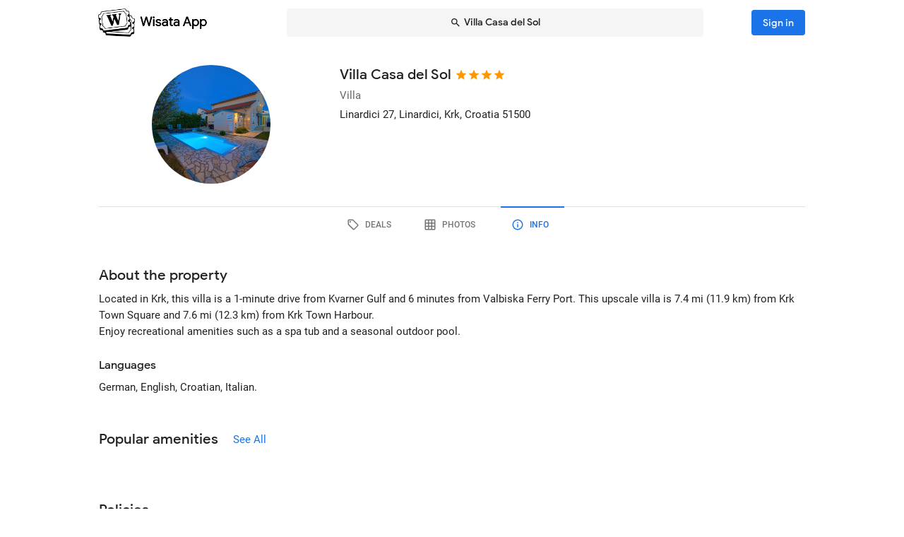

--- FILE ---
content_type: text/html; charset=utf-8
request_url: https://wisata.app/stay/villa-casa-del-sol-9000752319/info
body_size: 15818
content:
<!doctype html>
<html data-n-head-ssr lang="en" data-n-head="%7B%22lang%22:%7B%22ssr%22:%22en%22%7D%7D">
  <head >
    <meta data-n-head="ssr" charset="utf-8"><meta data-n-head="ssr" data-hid="og:site_name" property="og:site_name" content="Wisata App"><meta data-n-head="ssr" data-hid="og:url" property="og:url" content="https://wisata.app"><meta data-n-head="ssr" data-hid="twitter:card" property="twitter:card" content="summary_large_image"><meta data-n-head="ssr" data-hid="twitter:url" name="twitter:url" content="https://wisata.app"><meta data-n-head="ssr" name="viewport" content="viewport-fit=cover, width=device-width, initial-scale=1, maximum-scale=1, user-scalable=0"><meta data-n-head="ssr" name="HandheldFriendly" content="true"><meta data-n-head="ssr" name="application-name" content="Wisata App: Book Member Only Hotel Deals"><meta data-n-head="ssr" name="apple-mobile-web-app-title" content="Wisata App: Book Member Only Hotel Deals"><meta data-n-head="ssr" data-hid="charset" charset="utf-8"><meta data-n-head="ssr" data-hid="mobile-web-app-capable" name="mobile-web-app-capable" content="yes"><meta data-n-head="ssr" data-hid="apple-mobile-web-app-capable" name="apple-mobile-web-app-capable" content="yes"><meta data-n-head="ssr" data-hid="apple-mobile-web-app-status-bar-style" name="apple-mobile-web-app-status-bar-style" content="default"><meta data-n-head="ssr" data-hid="og:type" name="og:type" property="og:type" content="website"><meta data-n-head="ssr" property="robots" content="noindex"><meta data-n-head="ssr" property="googlebot" content="noindex"><meta data-n-head="ssr" data-hid="og:title" property="og:title" content="Villa Casa del Sol · Member Only Villa Deals · Wisata App"><meta data-n-head="ssr" data-hid="twitter:title" name="twitter:title" content="Villa Casa del Sol · Member Only Villa Deals · Wisata App"><meta data-n-head="ssr" data-hid="description" name="description" content="Book the best deals on Villa Casa del Sol only in Wisata App!"><meta data-n-head="ssr" data-hid="og:description" property="og:description" content="Book the best deals on Villa Casa del Sol only in Wisata App!"><meta data-n-head="ssr" data-hid="twitter:description" name="twitter:description" content="Book the best deals on Villa Casa del Sol only in Wisata App!"><meta data-n-head="ssr" data-hid="og:image" property="og:image" content="https://i.travelapi.com/lodging/34000000/33910000/33902900/33902839/55927b01_w.jpg"><meta data-n-head="ssr" data-hid="twitter:image" name="twitter:image" content="https://i.travelapi.com/lodging/34000000/33910000/33902900/33902839/55927b01_w.jpg"><title>Villa Casa del Sol · Member Only Villa Deals · Wisata App</title><link data-n-head="ssr" rel="icon" type="image/x-icon" href="https://wisata.app/favicon.ico"><link data-n-head="ssr" data-hid="apple-touch-icon" rel="apple-touch-icon" href="https://wisata.app/img/logo/apple-touch-icon.png" sizes="512x512"><link data-n-head="ssr" data-hid="shortcut-icon" rel="shortcut icon" href="/_nuxt/icons/icon_64x64.ba2013.png"><link data-n-head="ssr" media="(device-width: 320px) and (device-height: 568px) and (-webkit-device-pixel-ratio: 2)" rel="apple-touch-startup-image" data-hid="apple-touch-startup-image-iphonese"><link data-n-head="ssr" media="(device-width: 375px) and (device-height: 667px) and (-webkit-device-pixel-ratio: 2)" rel="apple-touch-startup-image" data-hid="apple-touch-startup-image-iphone6"><link data-n-head="ssr" media="(device-width: 621px) and (device-height: 1104px) and (-webkit-device-pixel-ratio: 3)" rel="apple-touch-startup-image" data-hid="apple-touch-startup-image-iphoneplus"><link data-n-head="ssr" media="(device-width: 375px) and (device-height: 812px) and (-webkit-device-pixel-ratio: 3)" rel="apple-touch-startup-image" data-hid="apple-touch-startup-image-iphonex"><link data-n-head="ssr" media="(device-width: 414px) and (device-height: 896px) and (-webkit-device-pixel-ratio: 2)" rel="apple-touch-startup-image" data-hid="apple-touch-startup-image-iphonexr"><link data-n-head="ssr" media="(device-width: 414px) and (device-height: 896px) and (-webkit-device-pixel-ratio: 3)" rel="apple-touch-startup-image" data-hid="apple-touch-startup-image-iphonexsmax"><link data-n-head="ssr" media="(device-width: 768px) and (device-height: 1024px) and (-webkit-device-pixel-ratio: 2)" rel="apple-touch-startup-image" data-hid="apple-touch-startup-image-ipad"><link data-n-head="ssr" media="(device-width: 834px) and (device-height: 1112px) and (-webkit-device-pixel-ratio: 2)" rel="apple-touch-startup-image" data-hid="apple-touch-startup-image-ipadpro1"><link data-n-head="ssr" media="(device-width: 834px) and (device-height: 1194px) and (-webkit-device-pixel-ratio: 2)" rel="apple-touch-startup-image" data-hid="apple-touch-startup-image-ipadpro2"><link data-n-head="ssr" media="(device-width: 1024px) and (device-height: 1366px) and (-webkit-device-pixel-ratio: 2)" rel="apple-touch-startup-image" data-hid="apple-touch-startup-image-ipadpro3"><link data-n-head="ssr" rel="manifest" href="/_nuxt/manifest.8a901c24.json" data-hid="manifest"><style data-n-head="vuetify" type="text/css" id="vuetify-theme-stylesheet" nonce="undefined">.v-application a { color: #1a73e8; }
.v-application .primary {
  background-color: #1a73e8 !important;
  border-color: #1a73e8 !important;
}
.v-application .primary--text {
  color: #1a73e8 !important;
  caret-color: #1a73e8 !important;
}
.v-application .primary.lighten-5 {
  background-color: #cff9ff !important;
  border-color: #cff9ff !important;
}
.v-application .primary--text.text--lighten-5 {
  color: #cff9ff !important;
  caret-color: #cff9ff !important;
}
.v-application .primary.lighten-4 {
  background-color: #b0ddff !important;
  border-color: #b0ddff !important;
}
.v-application .primary--text.text--lighten-4 {
  color: #b0ddff !important;
  caret-color: #b0ddff !important;
}
.v-application .primary.lighten-3 {
  background-color: #91c1ff !important;
  border-color: #91c1ff !important;
}
.v-application .primary--text.text--lighten-3 {
  color: #91c1ff !important;
  caret-color: #91c1ff !important;
}
.v-application .primary.lighten-2 {
  background-color: #70a6ff !important;
  border-color: #70a6ff !important;
}
.v-application .primary--text.text--lighten-2 {
  color: #70a6ff !important;
  caret-color: #70a6ff !important;
}
.v-application .primary.lighten-1 {
  background-color: #4c8cff !important;
  border-color: #4c8cff !important;
}
.v-application .primary--text.text--lighten-1 {
  color: #4c8cff !important;
  caret-color: #4c8cff !important;
}
.v-application .primary.darken-1 {
  background-color: #005bcb !important;
  border-color: #005bcb !important;
}
.v-application .primary--text.text--darken-1 {
  color: #005bcb !important;
  caret-color: #005bcb !important;
}
.v-application .primary.darken-2 {
  background-color: #0044af !important;
  border-color: #0044af !important;
}
.v-application .primary--text.text--darken-2 {
  color: #0044af !important;
  caret-color: #0044af !important;
}
.v-application .primary.darken-3 {
  background-color: #002f94 !important;
  border-color: #002f94 !important;
}
.v-application .primary--text.text--darken-3 {
  color: #002f94 !important;
  caret-color: #002f94 !important;
}
.v-application .primary.darken-4 {
  background-color: #001d7a !important;
  border-color: #001d7a !important;
}
.v-application .primary--text.text--darken-4 {
  color: #001d7a !important;
  caret-color: #001d7a !important;
}
.v-application .secondary {
  background-color: #a11cb4 !important;
  border-color: #a11cb4 !important;
}
.v-application .secondary--text {
  color: #a11cb4 !important;
  caret-color: #a11cb4 !important;
}
.v-application .secondary.lighten-5 {
  background-color: #ffb2ff !important;
  border-color: #ffb2ff !important;
}
.v-application .secondary--text.text--lighten-5 {
  color: #ffb2ff !important;
  caret-color: #ffb2ff !important;
}
.v-application .secondary.lighten-4 {
  background-color: #ff95ff !important;
  border-color: #ff95ff !important;
}
.v-application .secondary--text.text--lighten-4 {
  color: #ff95ff !important;
  caret-color: #ff95ff !important;
}
.v-application .secondary.lighten-3 {
  background-color: #f979ff !important;
  border-color: #f979ff !important;
}
.v-application .secondary--text.text--lighten-3 {
  color: #f979ff !important;
  caret-color: #f979ff !important;
}
.v-application .secondary.lighten-2 {
  background-color: #db5ced !important;
  border-color: #db5ced !important;
}
.v-application .secondary--text.text--lighten-2 {
  color: #db5ced !important;
  caret-color: #db5ced !important;
}
.v-application .secondary.lighten-1 {
  background-color: #be3fd0 !important;
  border-color: #be3fd0 !important;
}
.v-application .secondary--text.text--lighten-1 {
  color: #be3fd0 !important;
  caret-color: #be3fd0 !important;
}
.v-application .secondary.darken-1 {
  background-color: #850099 !important;
  border-color: #850099 !important;
}
.v-application .secondary--text.text--darken-1 {
  color: #850099 !important;
  caret-color: #850099 !important;
}
.v-application .secondary.darken-2 {
  background-color: #68007e !important;
  border-color: #68007e !important;
}
.v-application .secondary--text.text--darken-2 {
  color: #68007e !important;
  caret-color: #68007e !important;
}
.v-application .secondary.darken-3 {
  background-color: #4d0065 !important;
  border-color: #4d0065 !important;
}
.v-application .secondary--text.text--darken-3 {
  color: #4d0065 !important;
  caret-color: #4d0065 !important;
}
.v-application .secondary.darken-4 {
  background-color: #34004c !important;
  border-color: #34004c !important;
}
.v-application .secondary--text.text--darken-4 {
  color: #34004c !important;
  caret-color: #34004c !important;
}
.v-application .accent {
  background-color: #757575 !important;
  border-color: #757575 !important;
}
.v-application .accent--text {
  color: #757575 !important;
  caret-color: #757575 !important;
}
.v-application .accent.lighten-1 {
  background-color: #000000 !important;
  border-color: #000000 !important;
}
.v-application .accent--text.text--lighten-1 {
  color: #000000 !important;
  caret-color: #000000 !important;
}
.v-application .error {
  background-color: #e82127 !important;
  border-color: #e82127 !important;
}
.v-application .error--text {
  color: #e82127 !important;
  caret-color: #e82127 !important;
}
.v-application .error.lighten-5 {
  background-color: #ffbfa3 !important;
  border-color: #ffbfa3 !important;
}
.v-application .error--text.text--lighten-5 {
  color: #ffbfa3 !important;
  caret-color: #ffbfa3 !important;
}
.v-application .error.lighten-4 {
  background-color: #ffa289 !important;
  border-color: #ffa289 !important;
}
.v-application .error--text.text--lighten-4 {
  color: #ffa289 !important;
  caret-color: #ffa289 !important;
}
.v-application .error.lighten-3 {
  background-color: #ff846f !important;
  border-color: #ff846f !important;
}
.v-application .error--text.text--lighten-3 {
  color: #ff846f !important;
  caret-color: #ff846f !important;
}
.v-application .error.lighten-2 {
  background-color: #ff6656 !important;
  border-color: #ff6656 !important;
}
.v-application .error--text.text--lighten-2 {
  color: #ff6656 !important;
  caret-color: #ff6656 !important;
}
.v-application .error.lighten-1 {
  background-color: #ff473e !important;
  border-color: #ff473e !important;
}
.v-application .error--text.text--lighten-1 {
  color: #ff473e !important;
  caret-color: #ff473e !important;
}
.v-application .error.darken-1 {
  background-color: #c70010 !important;
  border-color: #c70010 !important;
}
.v-application .error--text.text--darken-1 {
  color: #c70010 !important;
  caret-color: #c70010 !important;
}
.v-application .error.darken-2 {
  background-color: #a70000 !important;
  border-color: #a70000 !important;
}
.v-application .error--text.text--darken-2 {
  color: #a70000 !important;
  caret-color: #a70000 !important;
}
.v-application .error.darken-3 {
  background-color: #880000 !important;
  border-color: #880000 !important;
}
.v-application .error--text.text--darken-3 {
  color: #880000 !important;
  caret-color: #880000 !important;
}
.v-application .error.darken-4 {
  background-color: #6a0000 !important;
  border-color: #6a0000 !important;
}
.v-application .error--text.text--darken-4 {
  color: #6a0000 !important;
  caret-color: #6a0000 !important;
}
.v-application .info {
  background-color: #ffffff !important;
  border-color: #ffffff !important;
}
.v-application .info--text {
  color: #ffffff !important;
  caret-color: #ffffff !important;
}
.v-application .info.lighten-5 {
  background-color: #ffffff !important;
  border-color: #ffffff !important;
}
.v-application .info--text.text--lighten-5 {
  color: #ffffff !important;
  caret-color: #ffffff !important;
}
.v-application .info.lighten-4 {
  background-color: #ffffff !important;
  border-color: #ffffff !important;
}
.v-application .info--text.text--lighten-4 {
  color: #ffffff !important;
  caret-color: #ffffff !important;
}
.v-application .info.lighten-3 {
  background-color: #ffffff !important;
  border-color: #ffffff !important;
}
.v-application .info--text.text--lighten-3 {
  color: #ffffff !important;
  caret-color: #ffffff !important;
}
.v-application .info.lighten-2 {
  background-color: #ffffff !important;
  border-color: #ffffff !important;
}
.v-application .info--text.text--lighten-2 {
  color: #ffffff !important;
  caret-color: #ffffff !important;
}
.v-application .info.lighten-1 {
  background-color: #ffffff !important;
  border-color: #ffffff !important;
}
.v-application .info--text.text--lighten-1 {
  color: #ffffff !important;
  caret-color: #ffffff !important;
}
.v-application .info.darken-1 {
  background-color: #e2e2e2 !important;
  border-color: #e2e2e2 !important;
}
.v-application .info--text.text--darken-1 {
  color: #e2e2e2 !important;
  caret-color: #e2e2e2 !important;
}
.v-application .info.darken-2 {
  background-color: #c6c6c6 !important;
  border-color: #c6c6c6 !important;
}
.v-application .info--text.text--darken-2 {
  color: #c6c6c6 !important;
  caret-color: #c6c6c6 !important;
}
.v-application .info.darken-3 {
  background-color: #ababab !important;
  border-color: #ababab !important;
}
.v-application .info--text.text--darken-3 {
  color: #ababab !important;
  caret-color: #ababab !important;
}
.v-application .info.darken-4 {
  background-color: #919191 !important;
  border-color: #919191 !important;
}
.v-application .info--text.text--darken-4 {
  color: #919191 !important;
  caret-color: #919191 !important;
}
.v-application .success {
  background-color: #238636 !important;
  border-color: #238636 !important;
}
.v-application .success--text {
  color: #238636 !important;
  caret-color: #238636 !important;
}
.v-application .success.lighten-5 {
  background-color: #b4ffb7 !important;
  border-color: #b4ffb7 !important;
}
.v-application .success--text.text--lighten-5 {
  color: #b4ffb7 !important;
  caret-color: #b4ffb7 !important;
}
.v-application .success.lighten-4 {
  background-color: #97f59c !important;
  border-color: #97f59c !important;
}
.v-application .success--text.text--lighten-4 {
  color: #97f59c !important;
  caret-color: #97f59c !important;
}
.v-application .success.lighten-3 {
  background-color: #7bd881 !important;
  border-color: #7bd881 !important;
}
.v-application .success--text.text--lighten-3 {
  color: #7bd881 !important;
  caret-color: #7bd881 !important;
}
.v-application .success.lighten-2 {
  background-color: #5fbc67 !important;
  border-color: #5fbc67 !important;
}
.v-application .success--text.text--lighten-2 {
  color: #5fbc67 !important;
  caret-color: #5fbc67 !important;
}
.v-application .success.lighten-1 {
  background-color: #43a14e !important;
  border-color: #43a14e !important;
}
.v-application .success--text.text--lighten-1 {
  color: #43a14e !important;
  caret-color: #43a14e !important;
}
.v-application .success.darken-1 {
  background-color: #006c1e !important;
  border-color: #006c1e !important;
}
.v-application .success--text.text--darken-1 {
  color: #006c1e !important;
  caret-color: #006c1e !important;
}
.v-application .success.darken-2 {
  background-color: #005303 !important;
  border-color: #005303 !important;
}
.v-application .success--text.text--darken-2 {
  color: #005303 !important;
  caret-color: #005303 !important;
}
.v-application .success.darken-3 {
  background-color: #003b00 !important;
  border-color: #003b00 !important;
}
.v-application .success--text.text--darken-3 {
  color: #003b00 !important;
  caret-color: #003b00 !important;
}
.v-application .success.darken-4 {
  background-color: #002700 !important;
  border-color: #002700 !important;
}
.v-application .success--text.text--darken-4 {
  color: #002700 !important;
  caret-color: #002700 !important;
}
.v-application .warning {
  background-color: #ec7211 !important;
  border-color: #ec7211 !important;
}
.v-application .warning--text {
  color: #ec7211 !important;
  caret-color: #ec7211 !important;
}
.v-application .warning.lighten-5 {
  background-color: #fffd9d !important;
  border-color: #fffd9d !important;
}
.v-application .warning--text.text--lighten-5 {
  color: #fffd9d !important;
  caret-color: #fffd9d !important;
}
.v-application .warning.lighten-4 {
  background-color: #ffe082 !important;
  border-color: #ffe082 !important;
}
.v-application .warning--text.text--lighten-4 {
  color: #ffe082 !important;
  caret-color: #ffe082 !important;
}
.v-application .warning.lighten-3 {
  background-color: #ffc467 !important;
  border-color: #ffc467 !important;
}
.v-application .warning--text.text--lighten-3 {
  color: #ffc467 !important;
  caret-color: #ffc467 !important;
}
.v-application .warning.lighten-2 {
  background-color: #ffa84c !important;
  border-color: #ffa84c !important;
}
.v-application .warning--text.text--lighten-2 {
  color: #ffa84c !important;
  caret-color: #ffa84c !important;
}
.v-application .warning.lighten-1 {
  background-color: #ff8d31 !important;
  border-color: #ff8d31 !important;
}
.v-application .warning--text.text--lighten-1 {
  color: #ff8d31 !important;
  caret-color: #ff8d31 !important;
}
.v-application .warning.darken-1 {
  background-color: #cc5800 !important;
  border-color: #cc5800 !important;
}
.v-application .warning--text.text--darken-1 {
  color: #cc5800 !important;
  caret-color: #cc5800 !important;
}
.v-application .warning.darken-2 {
  background-color: #ad3e00 !important;
  border-color: #ad3e00 !important;
}
.v-application .warning--text.text--darken-2 {
  color: #ad3e00 !important;
  caret-color: #ad3e00 !important;
}
.v-application .warning.darken-3 {
  background-color: #8e2400 !important;
  border-color: #8e2400 !important;
}
.v-application .warning--text.text--darken-3 {
  color: #8e2400 !important;
  caret-color: #8e2400 !important;
}
.v-application .warning.darken-4 {
  background-color: #720000 !important;
  border-color: #720000 !important;
}
.v-application .warning--text.text--darken-4 {
  color: #720000 !important;
  caret-color: #720000 !important;
}
.v-application .tertiary {
  background-color: #121212 !important;
  border-color: #121212 !important;
}
.v-application .tertiary--text {
  color: #121212 !important;
  caret-color: #121212 !important;
}
.v-application .tertiary.lighten-5 {
  background-color: #858585 !important;
  border-color: #858585 !important;
}
.v-application .tertiary--text.text--lighten-5 {
  color: #858585 !important;
  caret-color: #858585 !important;
}
.v-application .tertiary.lighten-4 {
  background-color: #6c6c6c !important;
  border-color: #6c6c6c !important;
}
.v-application .tertiary--text.text--lighten-4 {
  color: #6c6c6c !important;
  caret-color: #6c6c6c !important;
}
.v-application .tertiary.lighten-3 {
  background-color: #535353 !important;
  border-color: #535353 !important;
}
.v-application .tertiary--text.text--lighten-3 {
  color: #535353 !important;
  caret-color: #535353 !important;
}
.v-application .tertiary.lighten-2 {
  background-color: #3c3c3c !important;
  border-color: #3c3c3c !important;
}
.v-application .tertiary--text.text--lighten-2 {
  color: #3c3c3c !important;
  caret-color: #3c3c3c !important;
}
.v-application .tertiary.lighten-1 {
  background-color: #272727 !important;
  border-color: #272727 !important;
}
.v-application .tertiary--text.text--lighten-1 {
  color: #272727 !important;
  caret-color: #272727 !important;
}
.v-application .tertiary.darken-1 {
  background-color: #000000 !important;
  border-color: #000000 !important;
}
.v-application .tertiary--text.text--darken-1 {
  color: #000000 !important;
  caret-color: #000000 !important;
}
.v-application .tertiary.darken-2 {
  background-color: #000000 !important;
  border-color: #000000 !important;
}
.v-application .tertiary--text.text--darken-2 {
  color: #000000 !important;
  caret-color: #000000 !important;
}
.v-application .tertiary.darken-3 {
  background-color: #000000 !important;
  border-color: #000000 !important;
}
.v-application .tertiary--text.text--darken-3 {
  color: #000000 !important;
  caret-color: #000000 !important;
}
.v-application .tertiary.darken-4 {
  background-color: #000000 !important;
  border-color: #000000 !important;
}
.v-application .tertiary--text.text--darken-4 {
  color: #000000 !important;
  caret-color: #000000 !important;
}</style><script data-n-head="ssr" async data-hid="gtag-script" src="https://www.googletagmanager.com/gtag/js?id=AW-10865724396"></script><script data-n-head="ssr" async data-hid="gtag-config" type="text/javascript">window.dataLayer = window.dataLayer || []; function gtag(){dataLayer.push(arguments);} gtag('js', new Date()); gtag('config', 'AW-10865724396');</script><script data-n-head="ssr" data-hid="json-schema" type="application/ld+json">{"@context":"http://schema.org","@type":"LodgingBusiness","name":"Villa Casa del Sol","address":{"@type":"PostalAddress","addressRegion":"Krk, Croatia"},"policies":{"@type":"LodgingReservation"},"image":"https://i.travelapi.com/lodging/34000000/33910000/33902900/33902839/55927b01_z.jpg","logo":"https://i.travelapi.com/lodging/34000000/33910000/33902900/33902839/55927b01_z.jpg","starRating":4}</script><link rel="preload" href="/_nuxt/css/b341f60.css" as="style"><link rel="preload" href="/_nuxt/css/ad98a95.css" as="style"><link rel="preload" href="/_nuxt/css/a99b088.css" as="style"><link rel="preload" href="/_nuxt/css/1be3474.css" as="style"><link rel="preload" href="/_nuxt/css/71146b8.css" as="style"><link rel="stylesheet" href="/_nuxt/css/b341f60.css"><link rel="stylesheet" href="/_nuxt/css/ad98a95.css"><link rel="stylesheet" href="/_nuxt/css/a99b088.css"><link rel="stylesheet" href="/_nuxt/css/1be3474.css"><link rel="stylesheet" href="/_nuxt/css/71146b8.css">
  </head>
  <body >
    <div data-server-rendered="true" id="__nuxt"><div id="__layout"><div data-app="true" id="app" class="v-application v-application--is-ltr theme--light" data-v-f544d31a><div class="v-application--wrap"><iframe id="print-html-frame" class="d-print-block" data-v-f544d31a></iframe> <!----> <div class="d-none" data-v-f544d31a></div> <!----> <div class="absolute appbar-intersect" style="top:0;left:0;right:0;height:65px;pointer-events:none;" data-v-f544d31a></div> <header class="d-print-none bg-transparent v-sheet theme--light elevation-0 v-toolbar v-app-bar v-app-bar--elevate-on-scroll v-app-bar--fixed v-app-bar--hide-shadow info" style="height:56px;margin-top:0px;transform:translateY(0px);left:0px;right:0px;z-index:20;" data-v-f544d31a><div class="v-toolbar__content" style="height:56px;"><div class="container py-1 py-md-2" data-v-f544d31a><div style="position:relative;" data-v-778fd3b9 data-v-f544d31a><div class="appbartop-grid" data-v-778fd3b9><button type="button" class="ml-n3 btn-background ml-n3 v-btn v-btn--icon v-btn--round v-btn--text theme--light v-size--default primary--text" data-v-099243d6 data-v-778fd3b9><span class="v-btn__content"><span aria-hidden="true" class="v-icon notranslate theme--light" style="font-size:36px;height:36px;width:36px;" data-v-099243d6 data-v-099243d6><svg xmlns="http://www.w3.org/2000/svg" viewBox="0 0 24 24" role="img" aria-hidden="true" class="v-icon__svg" style="font-size:36px;height:36px;width:36px;"><path d="M15.41,16.58L10.83,12L15.41,7.41L14,6L8,12L14,18L15.41,16.58Z"></path></svg></span></span></button> <div class="d-flex justify-center mr-2 ml-sm-6 mr-sm-6" style="min-width: 0; min-height: 0;" data-v-778fd3b9><div class="w-full searchnav-width" data-v-6f55cb03 data-v-778fd3b9><button type="button" class="appsearchbar-btn v-btn v-btn--block v-btn--has-bg theme--light elevation-0 v-size--default" style="height:40px;max-width:70%;" data-v-6f55cb03><span class="v-btn__content"><span aria-hidden="true" class="v-icon notranslate mr-1 theme--light" style="font-size:16px;height:16px;width:16px;" data-v-6f55cb03><svg xmlns="http://www.w3.org/2000/svg" viewBox="0 0 24 24" role="img" aria-hidden="true" class="v-icon__svg" style="font-size:16px;height:16px;width:16px;"><path d="M9.5,3A6.5,6.5 0 0,1 16,9.5C16,11.11 15.41,12.59 14.44,13.73L14.71,14H15.5L20.5,19L19,20.5L14,15.5V14.71L13.73,14.44C12.59,15.41 11.11,16 9.5,16A6.5,6.5 0 0,1 3,9.5A6.5,6.5 0 0,1 9.5,3M9.5,5C7,5 5,7 5,9.5C5,12 7,14 9.5,14C12,14 14,12 14,9.5C14,7 12,5 9.5,5Z"></path></svg></span> <span class="text-truncate" style="min-width:0;min-height:0;" data-v-6f55cb03>
        Villa Casa del Sol
      </span> <!----></span></button> <!----></div></div> <!----></div></div></div></div></header> <!----> <!----> <div class="v-dialog__container" data-v-f544d31a><!----></div> <!----> <!----> <main class="v-main layout-main mb-4" style="padding-top:56px;padding-right:0px;padding-bottom:0px;padding-left:0px;" data-v-f544d31a><div class="v-main__wrap"><!----> <div class="container" data-v-f544d31a><div data-v-4f6380fb data-v-f544d31a><!----> <div data-v-4f6380fb><div id="location-catalog" class="pt-0 pt-sm-4 pb-6 pb-sm-8" data-v-4f6380fb><div id="catalog-header-mobile" no-gutters class="pb-3"><h1 class="d-inline-block text-h5 font-weight-medium pr-1">
      Villa Casa del Sol
    </h1> <span aria-hidden="true" class="d-inline-flex flex-wrap"><div style="margin-left:-3px;"><span aria-hidden="true" class="v-icon notranslate mb-1 theme--light orange--text" style="font-size:18px;height:18px;width:18px;"><svg xmlns="http://www.w3.org/2000/svg" viewBox="0 0 24 24" role="img" aria-hidden="true" class="v-icon__svg" style="font-size:18px;height:18px;width:18px;"><path d="M12,17.27L18.18,21L16.54,13.97L22,9.24L14.81,8.62L12,2L9.19,8.62L2,9.24L7.45,13.97L5.82,21L12,17.27Z"></path></svg></span><span aria-hidden="true" class="v-icon notranslate mb-1 theme--light orange--text" style="font-size:18px;height:18px;width:18px;"><svg xmlns="http://www.w3.org/2000/svg" viewBox="0 0 24 24" role="img" aria-hidden="true" class="v-icon__svg" style="font-size:18px;height:18px;width:18px;"><path d="M12,17.27L18.18,21L16.54,13.97L22,9.24L14.81,8.62L12,2L9.19,8.62L2,9.24L7.45,13.97L5.82,21L12,17.27Z"></path></svg></span><span aria-hidden="true" class="v-icon notranslate mb-1 theme--light orange--text" style="font-size:18px;height:18px;width:18px;"><svg xmlns="http://www.w3.org/2000/svg" viewBox="0 0 24 24" role="img" aria-hidden="true" class="v-icon__svg" style="font-size:18px;height:18px;width:18px;"><path d="M12,17.27L18.18,21L16.54,13.97L22,9.24L14.81,8.62L12,2L9.19,8.62L2,9.24L7.45,13.97L5.82,21L12,17.27Z"></path></svg></span><span aria-hidden="true" class="v-icon notranslate mb-1 theme--light orange--text" style="font-size:18px;height:18px;width:18px;"><svg xmlns="http://www.w3.org/2000/svg" viewBox="0 0 24 24" role="img" aria-hidden="true" class="v-icon__svg" style="font-size:18px;height:18px;width:18px;"><path d="M12,17.27L18.18,21L16.54,13.97L22,9.24L14.81,8.62L12,2L9.19,8.62L2,9.24L7.45,13.97L5.82,21L12,17.27Z"></path></svg></span> <!----></div></span></div> <div class="row"><div id="hero-image" class="d-flex justify-center col col-auto"><div class="v-avatar" style="height:91px;min-width:91px;width:91px;"><div class="bg-transparent overflow-hidden v-sheet theme--light aspect-ratio" style="height:0px;width:100%;padding-bottom:100%;" data-v-978962ea><img alt="Villa Casa del Sol" src="https://i.travelapi.com/lodging/34000000/33910000/33902900/33902839/55927b01_z.jpg" class="w-full h-full" style="object-fit:cover;object-position:50% 50%;" data-v-978962ea>  <!----></div></div></div> <div id="catalog-data" class="flex-grow-1 ml-n2 ml-sm-0 col"><!----> <div id="catalog-body"><p class="mb-0 text--secondary text-caption">
          Villa
        </p> <p class="mb-0 text-caption"><span>Linardici 27, Linardici</span><span>, Krk, Croatia</span> <span>
            51500
          </span></p> <!----> <!----></div> <!----> <!----></div></div> <p id="headline-mobile" class="mb-0 pt-2"><span class="text-caption"></span></p></div> <div data-v-f8e36740 data-v-4f6380fb><div id="tabs-row-mobile" class="gutters-0" data-v-f8e36740><div class="v-tabs tab-no-background v-tabs--grow theme--light" data-v-f8e36740><div role="tablist" class="v-item-group theme--light v-slide-group v-tabs-bar v-tabs-bar--is-mobile primary--text transparent" style="height:54px;"><div class="v-slide-group__prev v-slide-group__prev--disabled"><!----></div><div class="v-slide-group__wrapper"><div class="v-slide-group__content v-tabs-bar__content"><div class="v-tabs-slider-wrapper" style="transition:none;"><div class="v-tabs-slider"></div></div><a href="/stay/villa-casa-del-sol-9000752319/" tabindex="0" aria-selected="false" role="tab" class="v-tab tab-no-background" data-v-f8e36740><span aria-hidden="true" class="v-icon notranslate theme--light" style="font-size:22px;height:22px;width:22px;" data-v-f8e36740><svg xmlns="http://www.w3.org/2000/svg" viewBox="0 0 24 24" role="img" aria-hidden="true" class="v-icon__svg" style="font-size:22px;height:22px;width:22px;"><path d="M21.41 11.58L12.41 2.58A2 2 0 0 0 11 2H4A2 2 0 0 0 2 4V11A2 2 0 0 0 2.59 12.42L11.59 21.42A2 2 0 0 0 13 22A2 2 0 0 0 14.41 21.41L21.41 14.41A2 2 0 0 0 22 13A2 2 0 0 0 21.41 11.58M13 20L4 11V4H11L20 13M6.5 5A1.5 1.5 0 1 1 5 6.5A1.5 1.5 0 0 1 6.5 5Z"></path></svg></span></a><a href="/stay/villa-casa-del-sol-9000752319/photos" tabindex="0" aria-selected="false" role="tab" class="v-tab tab-no-background" data-v-f8e36740><span aria-hidden="true" class="v-icon notranslate theme--light" style="font-size:22px;height:22px;width:22px;" data-v-f8e36740><svg xmlns="http://www.w3.org/2000/svg" viewBox="0 0 24 24" role="img" aria-hidden="true" class="v-icon__svg" style="font-size:22px;height:22px;width:22px;"><path d="M10,4V8H14V4H10M16,4V8H20V4H16M16,10V14H20V10H16M16,16V20H20V16H16M14,20V16H10V20H14M8,20V16H4V20H8M8,14V10H4V14H8M8,8V4H4V8H8M10,14H14V10H10V14M4,2H20A2,2 0 0,1 22,4V20A2,2 0 0,1 20,22H4C2.92,22 2,21.1 2,20V4A2,2 0 0,1 4,2Z"></path></svg></span></a><a href="/stay/villa-casa-del-sol-9000752319/info" aria-current="page" tabindex="0" aria-selected="false" role="tab" class="v-tab--active v-tab tab-no-background" data-v-f8e36740><span aria-hidden="true" class="v-icon notranslate theme--light" style="font-size:22px;height:22px;width:22px;" data-v-f8e36740><svg xmlns="http://www.w3.org/2000/svg" viewBox="0 0 24 24" role="img" aria-hidden="true" class="v-icon__svg" style="font-size:22px;height:22px;width:22px;"><path d="M11,9H13V7H11M12,20C7.59,20 4,16.41 4,12C4,7.59 7.59,4 12,4C16.41,4 20,7.59 20,12C20,16.41 16.41,20 12,20M12,2A10,10 0 0,0 2,12A10,10 0 0,0 12,22A10,10 0 0,0 22,12A10,10 0 0,0 12,2M11,17H13V11H11V17Z"></path></svg></span></a></div></div><div class="v-slide-group__next v-slide-group__next--disabled"><!----></div></div></div> <hr role="separator" aria-orientation="horizontal" class="v-divider theme--light" style="margin-top:-1px;" data-v-f8e36740></div></div> <div data-fetch-key="data-v-0c4839c8:0" class="pt-8 stay-info-page nuxtchild" data-v-0c4839c8 data-v-4f6380fb data-v-4f6380fb data-v-4f6380fb><section data-v-0c4839c8><h2 class="text-h5 text-sm-h4 font-weight-medium mb-0" data-v-0c4839c8>
      About the property
    </h2> <!----> <p class="text-body-2 my-2" data-v-0c4839c8>Located in Krk, this villa is a 1-minute drive from Kvarner Gulf and 6 minutes from Valbiska Ferry Port.  This upscale villa is 7.4 mi (11.9 km) from Krk Town Square and 7.6 mi (12.3 km) from Krk Town Harbour.<br />Enjoy recreational amenities such as a spa tub and a seasonal outdoor pool.<br /></p> <h3 class="mb-2 pt-4 text-h7 text-md-h6 font-weight-medium" data-v-0c4839c8>
        Languages
      </h3> <p class="text-body-2 mb-0" data-v-0c4839c8>
        German, English, Croatian, Italian.
      </p></section> <section class="pt-8 pt-sm-12" data-v-0c4839c8><div data-v-933dd8c8 data-v-0c4839c8><div class="d-flex justify-space-between" data-v-933dd8c8><h2 class="text-h5 text-sm-h4 font-weight-medium mb-0" data-v-933dd8c8>
      Popular amenities
    </h2> <button type="button" class="see-all-btn v-btn v-btn--rounded v-btn--text theme--light v-size--small primary--text" data-v-933dd8c8><span class="v-btn__content"><span class="text-body-2" data-v-933dd8c8>
        See All
      </span></span></button></div> <ul class="popular-amenities ma-0 pa-0 pt-4" style="list-style: none;" data-v-933dd8c8></ul> <div data-v-933dd8c8><div class="v-dialog__container"><div role="dialog" aria-modal="true" class="v-dialog__content" style="z-index:0;"><div class="v-dialog stay-amenities-details-dialog safe-inset-top v-dialog--fullscreen v-dialog--scrollable" style="transform-origin:center center;display:none;"><div class="relative overflow-hidden v-card v-sheet theme--light elevation-0" style="flex:0 1 auto;"><!----> <div class="v-card__text pa-0" style="min-height:0;"><div><div class="pa-3 px-sm-6 py-sm-3 d-flex align-center justify-center justify-md-start text--primary info" style="grid-area:title;position:sticky;top:0;z-index:5;"><button type="button" class="absolute ml-1 ml-md-0 mr-2 v-btn v-btn--icon v-btn--round theme--light v-size--default primary--text" style="left:0px;"><span class="v-btn__content"><span aria-hidden="true" class="v-icon notranslate theme--light primary--text" style="font-size:36px;height:36px;width:36px;"><svg xmlns="http://www.w3.org/2000/svg" viewBox="0 0 24 24" role="img" aria-hidden="true" class="v-icon__svg" style="font-size:36px;height:36px;width:36px;"><path d="M15.41,16.58L10.83,12L15.41,7.41L14,6L8,12L14,18L15.41,16.58Z"></path></svg></span></span></button> <p class="mb-0 text-h4 font-weight-medium">
          Property Amenities
        </p> <hr role="separator" aria-orientation="horizontal" class="absolute v-divider theme--light" style="left:0;right:0;bottom:0;"></div> <!----><div class="px-4 px-sm-6 pb-2 pb-sm-4 pt-2 text--primary" style="grid-area:content;overflow-y:auto;"><p class="text-h5 font-weight-medium mb-0">
          Convenience
        </p> <div class="container"><div class="row"><div class="pa-0 col-md-6 col-12"><span aria-hidden="true" class="v-icon notranslate theme--light" style="font-size:16px;height:16px;width:16px;"><svg xmlns="http://www.w3.org/2000/svg" viewBox="0 0 24 24" role="img" aria-hidden="true" class="v-icon__svg" style="font-size:16px;height:16px;width:16px;"><path d="M21,7L9,19L3.5,13.5L4.91,12.09L9,16.17L19.59,5.59L21,7Z"></path></svg></span> <span class="text-caption text-sm-body-2 ml-1">Barbecue grill(s)</span></div></div></div> <div class="safe-inset-bottom"></div></div><div class="px-4 px-sm-6 pb-2 pb-sm-4 pt-2 text--primary" style="grid-area:content;overflow-y:auto;"><p class="text-h5 font-weight-medium mb-0">
          Parking and Public Transport
        </p> <div class="container"><div class="row"><div class="pa-0 col-md-6 col-12"><span aria-hidden="true" class="v-icon notranslate theme--light" style="font-size:16px;height:16px;width:16px;"><svg xmlns="http://www.w3.org/2000/svg" viewBox="0 0 24 24" role="img" aria-hidden="true" class="v-icon__svg" style="font-size:16px;height:16px;width:16px;"><path d="M21,7L9,19L3.5,13.5L4.91,12.09L9,16.17L19.59,5.59L21,7Z"></path></svg></span> <span class="text-caption text-sm-body-2 ml-1">Free self parking</span></div></div></div> <div class="safe-inset-bottom"></div></div><!----><!----><!----><!----><!----><div class="px-4 px-sm-6 pb-2 pb-sm-4 pt-2 text--primary" style="grid-area:content;overflow-y:auto;"><p class="text-h5 font-weight-medium mb-0">
          Accessibility
        </p> <div class="container"><div class="row"><div class="pa-0 col-md-6 col-12"><span aria-hidden="true" class="v-icon notranslate theme--light" style="font-size:16px;height:16px;width:16px;"><svg xmlns="http://www.w3.org/2000/svg" viewBox="0 0 24 24" role="img" aria-hidden="true" class="v-icon__svg" style="font-size:16px;height:16px;width:16px;"><path d="M21,7L9,19L3.5,13.5L4.91,12.09L9,16.17L19.59,5.59L21,7Z"></path></svg></span> <span class="text-caption text-sm-body-2 ml-1">Smoke-free property</span></div></div></div> <div class="safe-inset-bottom"></div></div><div class="px-4 px-sm-6 pb-2 pb-sm-4 pt-2 text--primary" style="grid-area:content;overflow-y:auto;"><p class="text-h5 font-weight-medium mb-0">
          Family Friendly
        </p> <div class="container"><div class="row"><div class="pa-0 col-md-6 col-12"><span aria-hidden="true" class="v-icon notranslate theme--light" style="font-size:16px;height:16px;width:16px;"><svg xmlns="http://www.w3.org/2000/svg" viewBox="0 0 24 24" role="img" aria-hidden="true" class="v-icon__svg" style="font-size:16px;height:16px;width:16px;"><path d="M21,7L9,19L3.5,13.5L4.91,12.09L9,16.17L19.59,5.59L21,7Z"></path></svg></span> <span class="text-caption text-sm-body-2 ml-1">Outdoor seasonal pool</span></div></div></div> <div class="safe-inset-bottom"></div></div><div class="px-4 px-sm-6 pb-2 pb-sm-4 pt-2 text--primary" style="grid-area:content;overflow-y:auto;"><p class="text-h5 font-weight-medium mb-0">
          Outdoors
        </p> <div class="container"><div class="row"><div class="pa-0 col-md-6 col-12"><span aria-hidden="true" class="v-icon notranslate theme--light" style="font-size:16px;height:16px;width:16px;"><svg xmlns="http://www.w3.org/2000/svg" viewBox="0 0 24 24" role="img" aria-hidden="true" class="v-icon__svg" style="font-size:16px;height:16px;width:16px;"><path d="M21,7L9,19L3.5,13.5L4.91,12.09L9,16.17L19.59,5.59L21,7Z"></path></svg></span> <span class="text-caption text-sm-body-2 ml-1">Pool sun loungers</span></div><div class="pa-0 col-md-6 col-12"><span aria-hidden="true" class="v-icon notranslate theme--light" style="font-size:16px;height:16px;width:16px;"><svg xmlns="http://www.w3.org/2000/svg" viewBox="0 0 24 24" role="img" aria-hidden="true" class="v-icon__svg" style="font-size:16px;height:16px;width:16px;"><path d="M21,7L9,19L3.5,13.5L4.91,12.09L9,16.17L19.59,5.59L21,7Z"></path></svg></span> <span class="text-caption text-sm-body-2 ml-1">Terrace</span></div></div></div> <div class="safe-inset-bottom"></div></div><!----><!----></div></div></div></div></div></div></div></div></section> <section class="pt-8 pt-sm-12" data-v-0c4839c8><div data-v-0c679f01 data-v-0c4839c8><h2 class="text-h5 text-sm-h4 font-weight-medium mb-0" data-v-0c679f01>
    Policies
  </h2> <div class="row pt-4 no-gutters" data-v-0c679f01 data-v-0c679f01><div class="col col-12" data-v-0c679f01 data-v-0c679f01><div class="d-flex" data-v-0c679f01><h3 data-v-0c679f01><p class="text-h7 text-md-h6 mb-2 font-weight-medium" data-v-0c679f01>
            Check-in
          </p> <p class="mb-0 text-body-1" data-v-0c679f01><span data-v-0c679f01>
              2:00 PM
            </span></p></h3> <h3 class="pl-6" data-v-0c679f01><p class="text-h7 text-md-h6 mb-2 font-weight-medium" data-v-0c679f01>
            Check-out
          </p> <p class="mb-0 text-body-1" data-v-0c679f01><span data-v-0c679f01>
              10:00 AM
            </span></p></h3></div> <h3 class="text-h7 text-md-h6 font-weight-medium mt-4 mb-0" data-v-0c679f01>
          Additional check-in information
        </h3> <div class="text-body-2 pt-2" data-v-0c679f01><ul>  <li>Extra-person charges may apply and vary depending on property policy</li><li>Government-issued photo identification and a credit card, debit card, or cash deposit may be required at check-in for incidental charges</li><li>Special requests are subject to availability upon check-in and may incur additional charges; special requests cannot be guaranteed</li><li>Guests must contact this property in advance to reserve cribs/infant beds</li><li>This property accepts credit cards and cash</li><li>Host has not indicated whether there is a carbon monoxide detector on the property; consider bringing a portable detector with you on the trip</li><li>Host has not indicated whether there is a smoke detector on the property</li>  </ul></div></div></div> <div class="row mt-4 no-gutters" data-v-0c679f01 data-v-0c679f01><div class="col col-12" data-v-0c679f01 data-v-0c679f01><h3 class="text-h7 text-md-h6 font-weight-medium mb-0" data-v-0c679f01>
        Others
      </h3></div> <div class="pt-2 col col-12" data-v-0c679f01 data-v-0c679f01><div class="text-body-2" data-v-0c679f01><ul>  <li>The seasonal pool will be open from May to October. </li> </ul></div></div></div></div></section> <section class="pt-8 pt-sm-12" data-v-0c4839c8><h2 class="text-h5 text-sm-h4 font-weight-medium mb-0" data-v-0c4839c8>
      Important information
    </h2> <div class="row pt-4 no-gutters" data-v-0c4839c8 data-v-0c4839c8><div class="col col-12" data-v-0c4839c8 data-v-0c4839c8><div data-v-0c4839c8><h3 class="text-h7 text-md-h6 font-weight-medium mb-2" data-v-0c4839c8><span class="text-capitalize" data-v-0c4839c8>mandatory</span> charges
          </h3> <div class="text-body-2 property-charges" data-v-0c4839c8><p>You'll be asked to pay the following charges at the property:</p> <ul><li>Cash deposit: EUR 200 per stay</li><li>Administrative fee: EUR 20 per person, per stay</li><li>Deposit is payable by bank transfer and is due within 48 hours of booking the reservation.</li></ul> <p>We have included all charges provided to us by the property. </p></div></div></div></div></section></div></div> <div class="v-dialog__container" data-v-4f6380fb><!----></div> <div class="v-dialog__container" data-v-4f6380fb><!----></div> <div class="v-dialog__container" data-v-035f2d92 data-v-4f6380fb><!----></div></div></div></div></main> <footer class="d-print-none grey lighten-4" data-v-4a063c76 data-v-f544d31a><div class="container" data-v-4a063c76 data-v-4a063c76><!----> <div class="mt-3 d-flex align-center pb-3" data-v-4a063c76><div class="text-no-wrap" data-v-4a063c76><span class="text-body-2" data-v-4a063c76>©</span> Wisata App
      </div> <span class="mx-3" data-v-4a063c76>·</span> <a href="/termsandcondition" target="_blank" label="Terms" class="link text-h8 text--secondary" data-v-4a063c76>
        Terms
      </a> <div class="spacer" data-v-4a063c76 data-v-4a063c76></div> <span class="text-button text-no-wrap" data-v-4a063c76>
        v6.01
      </span></div></div></footer></div></div></div></div><script>window.__NUXT__=(function(a,b,c,d,e,f,g,h,i,j,k,l,m,n,o,p,q,r,s,t,u,v,w,x,y,z,A,B,C,D,E,F,G,H,I,J,K,L,M,N,O,P,Q){O.appId="1:966102296105:web:3af966db6fd1a7813d1e38";O.apiKey="AIzaSyBw1i469b1tEqrOUFhEpiZW8RXl_kan7_k";O.projectId="wisata-1563725408367";O.authDomain="wisata-1563725408367.firebaseapp.com";O.storageBucket="wisata-1563725408367.appspot.com";O.messagingSenderId="966102296105";return {layout:"default",data:[{resContent:{id:n,slug:o,type:"bnb",name:p,name_suffix:"Krk, Croatia",country_code:"HR",address_line:"Linardici 27, Linardici",latitude:45.073511,longitude:14.466034,catalog:{fax:"385-51-858295",city:"Krk",brand:q,chain:q,phone:"385-911858295",category:"Villa",alt_names:a,alt_phones:a,postal_code:"51500",star_rating:4,profile_photo:j,hero_image_url:{lg:r,md:s,sm:t,th:u,ori:j}},image:[{url:{lg:"https:\u002F\u002Fi.travelapi.com\u002Flodging\u002F34000000\u002F33910000\u002F33902900\u002F33902839\u002F005849bd_w.jpg",md:"https:\u002F\u002Fi.travelapi.com\u002Flodging\u002F34000000\u002F33910000\u002F33902900\u002F33902839\u002F005849bd_z.jpg",sm:"https:\u002F\u002Fi.travelapi.com\u002Flodging\u002F34000000\u002F33910000\u002F33902900\u002F33902839\u002F005849bd_y.jpg",th:"https:\u002F\u002Fi.travelapi.com\u002Flodging\u002F34000000\u002F33910000\u002F33902900\u002F33902839\u002F005849bd_l.jpg",ori:"https:\u002F\u002Fi.travelapi.com\u002Flodging\u002F34000000\u002F33910000\u002F33902900\u002F33902839\u002F005849bd.jpg"},group:g,caption:"Outdoor spa tub"},{url:{lg:"https:\u002F\u002Fi.travelapi.com\u002Flodging\u002F34000000\u002F33910000\u002F33902900\u002F33902839\u002F03dd7b13_w.jpg",md:"https:\u002F\u002Fi.travelapi.com\u002Flodging\u002F34000000\u002F33910000\u002F33902900\u002F33902839\u002F03dd7b13_z.jpg",sm:"https:\u002F\u002Fi.travelapi.com\u002Flodging\u002F34000000\u002F33910000\u002F33902900\u002F33902839\u002F03dd7b13_y.jpg",th:"https:\u002F\u002Fi.travelapi.com\u002Flodging\u002F34000000\u002F33910000\u002F33902900\u002F33902839\u002F03dd7b13_l.jpg",ori:"https:\u002F\u002Fi.travelapi.com\u002Flodging\u002F34000000\u002F33910000\u002F33902900\u002F33902839\u002F03dd7b13.jpg"},group:"Lobby",caption:"Lobby sitting area"},{url:{lg:"https:\u002F\u002Fi.travelapi.com\u002Flodging\u002F34000000\u002F33910000\u002F33902900\u002F33902839\u002F0aa7af33_w.jpg",md:"https:\u002F\u002Fi.travelapi.com\u002Flodging\u002F34000000\u002F33910000\u002F33902900\u002F33902839\u002F0aa7af33_z.jpg",sm:"https:\u002F\u002Fi.travelapi.com\u002Flodging\u002F34000000\u002F33910000\u002F33902900\u002F33902839\u002F0aa7af33_y.jpg",th:"https:\u002F\u002Fi.travelapi.com\u002Flodging\u002F34000000\u002F33910000\u002F33902900\u002F33902839\u002F0aa7af33_l.jpg",ori:"https:\u002F\u002Fi.travelapi.com\u002Flodging\u002F34000000\u002F33910000\u002F33902900\u002F33902839\u002F0aa7af33.jpg"},group:c,caption:v},{url:{lg:"https:\u002F\u002Fi.travelapi.com\u002Flodging\u002F34000000\u002F33910000\u002F33902900\u002F33902839\u002F0f2cc36c_w.jpg",md:"https:\u002F\u002Fi.travelapi.com\u002Flodging\u002F34000000\u002F33910000\u002F33902900\u002F33902839\u002F0f2cc36c_z.jpg",sm:"https:\u002F\u002Fi.travelapi.com\u002Flodging\u002F34000000\u002F33910000\u002F33902900\u002F33902839\u002F0f2cc36c_y.jpg",th:"https:\u002F\u002Fi.travelapi.com\u002Flodging\u002F34000000\u002F33910000\u002F33902900\u002F33902839\u002F0f2cc36c_l.jpg",ori:"https:\u002F\u002Fi.travelapi.com\u002Flodging\u002F34000000\u002F33910000\u002F33902900\u002F33902839\u002F0f2cc36c.jpg"},group:w,caption:"Property grounds"},{url:{lg:"https:\u002F\u002Fi.travelapi.com\u002Flodging\u002F34000000\u002F33910000\u002F33902900\u002F33902839\u002F3c2c8bc2_w.jpg",md:"https:\u002F\u002Fi.travelapi.com\u002Flodging\u002F34000000\u002F33910000\u002F33902900\u002F33902839\u002F3c2c8bc2_z.jpg",sm:"https:\u002F\u002Fi.travelapi.com\u002Flodging\u002F34000000\u002F33910000\u002F33902900\u002F33902839\u002F3c2c8bc2_y.jpg",th:"https:\u002F\u002Fi.travelapi.com\u002Flodging\u002F34000000\u002F33910000\u002F33902900\u002F33902839\u002F3c2c8bc2_l.jpg",ori:"https:\u002F\u002Fi.travelapi.com\u002Flodging\u002F34000000\u002F33910000\u002F33902900\u002F33902839\u002F3c2c8bc2.jpg"},group:c,caption:k},{url:{lg:"https:\u002F\u002Fi.travelapi.com\u002Flodging\u002F34000000\u002F33910000\u002F33902900\u002F33902839\u002F4256cd2c_w.jpg",md:"https:\u002F\u002Fi.travelapi.com\u002Flodging\u002F34000000\u002F33910000\u002F33902900\u002F33902839\u002F4256cd2c_z.jpg",sm:"https:\u002F\u002Fi.travelapi.com\u002Flodging\u002F34000000\u002F33910000\u002F33902900\u002F33902839\u002F4256cd2c_y.jpg",th:"https:\u002F\u002Fi.travelapi.com\u002Flodging\u002F34000000\u002F33910000\u002F33902900\u002F33902839\u002F4256cd2c_l.jpg",ori:"https:\u002F\u002Fi.travelapi.com\u002Flodging\u002F34000000\u002F33910000\u002F33902900\u002F33902839\u002F4256cd2c.jpg"},group:g,caption:l},{url:{lg:"https:\u002F\u002Fi.travelapi.com\u002Flodging\u002F34000000\u002F33910000\u002F33902900\u002F33902839\u002F45072668_w.jpg",md:"https:\u002F\u002Fi.travelapi.com\u002Flodging\u002F34000000\u002F33910000\u002F33902900\u002F33902839\u002F45072668_z.jpg",sm:"https:\u002F\u002Fi.travelapi.com\u002Flodging\u002F34000000\u002F33910000\u002F33902900\u002F33902839\u002F45072668_y.jpg",th:"https:\u002F\u002Fi.travelapi.com\u002Flodging\u002F34000000\u002F33910000\u002F33902900\u002F33902839\u002F45072668_l.jpg",ori:"https:\u002F\u002Fi.travelapi.com\u002Flodging\u002F34000000\u002F33910000\u002F33902900\u002F33902839\u002F45072668.jpg"},group:x,caption:y},{url:{lg:"https:\u002F\u002Fi.travelapi.com\u002Flodging\u002F34000000\u002F33910000\u002F33902900\u002F33902839\u002F45daa139_w.jpg",md:"https:\u002F\u002Fi.travelapi.com\u002Flodging\u002F34000000\u002F33910000\u002F33902900\u002F33902839\u002F45daa139_z.jpg",sm:"https:\u002F\u002Fi.travelapi.com\u002Flodging\u002F34000000\u002F33910000\u002F33902900\u002F33902839\u002F45daa139_y.jpg",th:"https:\u002F\u002Fi.travelapi.com\u002Flodging\u002F34000000\u002F33910000\u002F33902900\u002F33902839\u002F45daa139_l.jpg",ori:"https:\u002F\u002Fi.travelapi.com\u002Flodging\u002F34000000\u002F33910000\u002F33902900\u002F33902839\u002F45daa139.jpg"},group:h,caption:i},{url:{lg:"https:\u002F\u002Fi.travelapi.com\u002Flodging\u002F34000000\u002F33910000\u002F33902900\u002F33902839\u002F4b88d8ab_w.jpg",md:"https:\u002F\u002Fi.travelapi.com\u002Flodging\u002F34000000\u002F33910000\u002F33902900\u002F33902839\u002F4b88d8ab_z.jpg",sm:"https:\u002F\u002Fi.travelapi.com\u002Flodging\u002F34000000\u002F33910000\u002F33902900\u002F33902839\u002F4b88d8ab_y.jpg",th:"https:\u002F\u002Fi.travelapi.com\u002Flodging\u002F34000000\u002F33910000\u002F33902900\u002F33902839\u002F4b88d8ab_l.jpg",ori:"https:\u002F\u002Fi.travelapi.com\u002Flodging\u002F34000000\u002F33910000\u002F33902900\u002F33902839\u002F4b88d8ab.jpg"},group:x,caption:y},{url:{lg:r,md:s,sm:t,th:u,ori:j},group:"Featured Image",caption:"Primary image"},{url:{lg:"https:\u002F\u002Fi.travelapi.com\u002Flodging\u002F34000000\u002F33910000\u002F33902900\u002F33902839\u002F625c9d4f_w.jpg",md:"https:\u002F\u002Fi.travelapi.com\u002Flodging\u002F34000000\u002F33910000\u002F33902900\u002F33902839\u002F625c9d4f_z.jpg",sm:"https:\u002F\u002Fi.travelapi.com\u002Flodging\u002F34000000\u002F33910000\u002F33902900\u002F33902839\u002F625c9d4f_y.jpg",th:"https:\u002F\u002Fi.travelapi.com\u002Flodging\u002F34000000\u002F33910000\u002F33902900\u002F33902839\u002F625c9d4f_l.jpg",ori:"https:\u002F\u002Fi.travelapi.com\u002Flodging\u002F34000000\u002F33910000\u002F33902900\u002F33902839\u002F625c9d4f.jpg"},group:d,caption:d},{url:{lg:"https:\u002F\u002Fi.travelapi.com\u002Flodging\u002F34000000\u002F33910000\u002F33902900\u002F33902839\u002F68fddd92_w.jpg",md:"https:\u002F\u002Fi.travelapi.com\u002Flodging\u002F34000000\u002F33910000\u002F33902900\u002F33902839\u002F68fddd92_z.jpg",sm:"https:\u002F\u002Fi.travelapi.com\u002Flodging\u002F34000000\u002F33910000\u002F33902900\u002F33902839\u002F68fddd92_y.jpg",th:"https:\u002F\u002Fi.travelapi.com\u002Flodging\u002F34000000\u002F33910000\u002F33902900\u002F33902839\u002F68fddd92_l.jpg",ori:"https:\u002F\u002Fi.travelapi.com\u002Flodging\u002F34000000\u002F33910000\u002F33902900\u002F33902839\u002F68fddd92.jpg"},group:z,caption:"BBQ\u002Fpicnic area"},{url:{lg:"https:\u002F\u002Fi.travelapi.com\u002Flodging\u002F34000000\u002F33910000\u002F33902900\u002F33902839\u002F693359f4_w.jpg",md:"https:\u002F\u002Fi.travelapi.com\u002Flodging\u002F34000000\u002F33910000\u002F33902900\u002F33902839\u002F693359f4_z.jpg",sm:"https:\u002F\u002Fi.travelapi.com\u002Flodging\u002F34000000\u002F33910000\u002F33902900\u002F33902839\u002F693359f4_y.jpg",th:"https:\u002F\u002Fi.travelapi.com\u002Flodging\u002F34000000\u002F33910000\u002F33902900\u002F33902839\u002F693359f4_l.jpg",ori:"https:\u002F\u002Fi.travelapi.com\u002Flodging\u002F34000000\u002F33910000\u002F33902900\u002F33902839\u002F693359f4.jpg"},group:d,caption:d},{url:{lg:"https:\u002F\u002Fi.travelapi.com\u002Flodging\u002F34000000\u002F33910000\u002F33902900\u002F33902839\u002F7182ea0c_w.jpg",md:"https:\u002F\u002Fi.travelapi.com\u002Flodging\u002F34000000\u002F33910000\u002F33902900\u002F33902839\u002F7182ea0c_z.jpg",sm:"https:\u002F\u002Fi.travelapi.com\u002Flodging\u002F34000000\u002F33910000\u002F33902900\u002F33902839\u002F7182ea0c_y.jpg",th:"https:\u002F\u002Fi.travelapi.com\u002Flodging\u002F34000000\u002F33910000\u002F33902900\u002F33902839\u002F7182ea0c_l.jpg",ori:"https:\u002F\u002Fi.travelapi.com\u002Flodging\u002F34000000\u002F33910000\u002F33902900\u002F33902839\u002F7182ea0c.jpg"},group:g,caption:l},{url:{lg:"https:\u002F\u002Fi.travelapi.com\u002Flodging\u002F34000000\u002F33910000\u002F33902900\u002F33902839\u002F7593bca4_w.jpg",md:"https:\u002F\u002Fi.travelapi.com\u002Flodging\u002F34000000\u002F33910000\u002F33902900\u002F33902839\u002F7593bca4_z.jpg",sm:"https:\u002F\u002Fi.travelapi.com\u002Flodging\u002F34000000\u002F33910000\u002F33902900\u002F33902839\u002F7593bca4_y.jpg",th:"https:\u002F\u002Fi.travelapi.com\u002Flodging\u002F34000000\u002F33910000\u002F33902900\u002F33902839\u002F7593bca4_l.jpg",ori:"https:\u002F\u002Fi.travelapi.com\u002Flodging\u002F34000000\u002F33910000\u002F33902900\u002F33902839\u002F7593bca4.jpg"},group:h,caption:i},{url:{lg:"https:\u002F\u002Fi.travelapi.com\u002Flodging\u002F34000000\u002F33910000\u002F33902900\u002F33902839\u002F78fc3764_w.jpg",md:"https:\u002F\u002Fi.travelapi.com\u002Flodging\u002F34000000\u002F33910000\u002F33902900\u002F33902839\u002F78fc3764_z.jpg",sm:"https:\u002F\u002Fi.travelapi.com\u002Flodging\u002F34000000\u002F33910000\u002F33902900\u002F33902839\u002F78fc3764_y.jpg",th:"https:\u002F\u002Fi.travelapi.com\u002Flodging\u002F34000000\u002F33910000\u002F33902900\u002F33902839\u002F78fc3764_l.jpg",ori:"https:\u002F\u002Fi.travelapi.com\u002Flodging\u002F34000000\u002F33910000\u002F33902900\u002F33902839\u002F78fc3764.jpg"},group:"Room views",caption:"Balcony view"},{url:{lg:"https:\u002F\u002Fi.travelapi.com\u002Flodging\u002F34000000\u002F33910000\u002F33902900\u002F33902839\u002F7c8d0205_w.jpg",md:"https:\u002F\u002Fi.travelapi.com\u002Flodging\u002F34000000\u002F33910000\u002F33902900\u002F33902839\u002F7c8d0205_z.jpg",sm:"https:\u002F\u002Fi.travelapi.com\u002Flodging\u002F34000000\u002F33910000\u002F33902900\u002F33902839\u002F7c8d0205_y.jpg",th:"https:\u002F\u002Fi.travelapi.com\u002Flodging\u002F34000000\u002F33910000\u002F33902900\u002F33902839\u002F7c8d0205_l.jpg",ori:"https:\u002F\u002Fi.travelapi.com\u002Flodging\u002F34000000\u002F33910000\u002F33902900\u002F33902839\u002F7c8d0205.jpg"},group:g,caption:l},{url:{lg:"https:\u002F\u002Fi.travelapi.com\u002Flodging\u002F34000000\u002F33910000\u002F33902900\u002F33902839\u002F80c51830_w.jpg",md:"https:\u002F\u002Fi.travelapi.com\u002Flodging\u002F34000000\u002F33910000\u002F33902900\u002F33902839\u002F80c51830_z.jpg",sm:"https:\u002F\u002Fi.travelapi.com\u002Flodging\u002F34000000\u002F33910000\u002F33902900\u002F33902839\u002F80c51830_y.jpg",th:"https:\u002F\u002Fi.travelapi.com\u002Flodging\u002F34000000\u002F33910000\u002F33902900\u002F33902839\u002F80c51830_l.jpg",ori:"https:\u002F\u002Fi.travelapi.com\u002Flodging\u002F34000000\u002F33910000\u002F33902900\u002F33902839\u002F80c51830.jpg"},group:d,caption:d},{url:{lg:"https:\u002F\u002Fi.travelapi.com\u002Flodging\u002F34000000\u002F33910000\u002F33902900\u002F33902839\u002F83e5919d_w.jpg",md:"https:\u002F\u002Fi.travelapi.com\u002Flodging\u002F34000000\u002F33910000\u002F33902900\u002F33902839\u002F83e5919d_z.jpg",sm:"https:\u002F\u002Fi.travelapi.com\u002Flodging\u002F34000000\u002F33910000\u002F33902900\u002F33902839\u002F83e5919d_y.jpg",th:"https:\u002F\u002Fi.travelapi.com\u002Flodging\u002F34000000\u002F33910000\u002F33902900\u002F33902839\u002F83e5919d_l.jpg",ori:"https:\u002F\u002Fi.travelapi.com\u002Flodging\u002F34000000\u002F33910000\u002F33902900\u002F33902839\u002F83e5919d.jpg"},group:c,caption:"Private spa tub"},{url:{lg:"https:\u002F\u002Fi.travelapi.com\u002Flodging\u002F34000000\u002F33910000\u002F33902900\u002F33902839\u002F8b76785c_w.jpg",md:"https:\u002F\u002Fi.travelapi.com\u002Flodging\u002F34000000\u002F33910000\u002F33902900\u002F33902839\u002F8b76785c_z.jpg",sm:"https:\u002F\u002Fi.travelapi.com\u002Flodging\u002F34000000\u002F33910000\u002F33902900\u002F33902839\u002F8b76785c_y.jpg",th:"https:\u002F\u002Fi.travelapi.com\u002Flodging\u002F34000000\u002F33910000\u002F33902900\u002F33902839\u002F8b76785c_l.jpg",ori:"https:\u002F\u002Fi.travelapi.com\u002Flodging\u002F34000000\u002F33910000\u002F33902900\u002F33902839\u002F8b76785c.jpg"},group:d,caption:d},{url:{lg:"https:\u002F\u002Fi.travelapi.com\u002Flodging\u002F34000000\u002F33910000\u002F33902900\u002F33902839\u002F99967dd8_w.jpg",md:"https:\u002F\u002Fi.travelapi.com\u002Flodging\u002F34000000\u002F33910000\u002F33902900\u002F33902839\u002F99967dd8_z.jpg",sm:"https:\u002F\u002Fi.travelapi.com\u002Flodging\u002F34000000\u002F33910000\u002F33902900\u002F33902839\u002F99967dd8_y.jpg",th:"https:\u002F\u002Fi.travelapi.com\u002Flodging\u002F34000000\u002F33910000\u002F33902900\u002F33902839\u002F99967dd8_l.jpg",ori:"https:\u002F\u002Fi.travelapi.com\u002Flodging\u002F34000000\u002F33910000\u002F33902900\u002F33902839\u002F99967dd8.jpg"},group:c,caption:k},{url:{lg:"https:\u002F\u002Fi.travelapi.com\u002Flodging\u002F34000000\u002F33910000\u002F33902900\u002F33902839\u002Fa7af7e27_w.jpg",md:"https:\u002F\u002Fi.travelapi.com\u002Flodging\u002F34000000\u002F33910000\u002F33902900\u002F33902839\u002Fa7af7e27_z.jpg",sm:"https:\u002F\u002Fi.travelapi.com\u002Flodging\u002F34000000\u002F33910000\u002F33902900\u002F33902839\u002Fa7af7e27_y.jpg",th:"https:\u002F\u002Fi.travelapi.com\u002Flodging\u002F34000000\u002F33910000\u002F33902900\u002F33902839\u002Fa7af7e27_l.jpg",ori:"https:\u002F\u002Fi.travelapi.com\u002Flodging\u002F34000000\u002F33910000\u002F33902900\u002F33902839\u002Fa7af7e27.jpg"},group:c,caption:m},{url:{lg:"https:\u002F\u002Fi.travelapi.com\u002Flodging\u002F34000000\u002F33910000\u002F33902900\u002F33902839\u002Fac6e86c1_w.jpg",md:"https:\u002F\u002Fi.travelapi.com\u002Flodging\u002F34000000\u002F33910000\u002F33902900\u002F33902839\u002Fac6e86c1_z.jpg",sm:"https:\u002F\u002Fi.travelapi.com\u002Flodging\u002F34000000\u002F33910000\u002F33902900\u002F33902839\u002Fac6e86c1_y.jpg",th:"https:\u002F\u002Fi.travelapi.com\u002Flodging\u002F34000000\u002F33910000\u002F33902900\u002F33902839\u002Fac6e86c1_l.jpg",ori:"https:\u002F\u002Fi.travelapi.com\u002Flodging\u002F34000000\u002F33910000\u002F33902900\u002F33902839\u002Fac6e86c1.jpg"},group:z,caption:k},{url:{lg:"https:\u002F\u002Fi.travelapi.com\u002Flodging\u002F34000000\u002F33910000\u002F33902900\u002F33902839\u002Fb965f1e0_w.jpg",md:"https:\u002F\u002Fi.travelapi.com\u002Flodging\u002F34000000\u002F33910000\u002F33902900\u002F33902839\u002Fb965f1e0_z.jpg",sm:"https:\u002F\u002Fi.travelapi.com\u002Flodging\u002F34000000\u002F33910000\u002F33902900\u002F33902839\u002Fb965f1e0_y.jpg",th:"https:\u002F\u002Fi.travelapi.com\u002Flodging\u002F34000000\u002F33910000\u002F33902900\u002F33902839\u002Fb965f1e0_l.jpg",ori:"https:\u002F\u002Fi.travelapi.com\u002Flodging\u002F34000000\u002F33910000\u002F33902900\u002F33902839\u002Fb965f1e0.jpg"},group:h,caption:i},{url:{lg:"https:\u002F\u002Fi.travelapi.com\u002Flodging\u002F34000000\u002F33910000\u002F33902900\u002F33902839\u002Fbfed3a99_w.jpg",md:"https:\u002F\u002Fi.travelapi.com\u002Flodging\u002F34000000\u002F33910000\u002F33902900\u002F33902839\u002Fbfed3a99_z.jpg",sm:"https:\u002F\u002Fi.travelapi.com\u002Flodging\u002F34000000\u002F33910000\u002F33902900\u002F33902839\u002Fbfed3a99_y.jpg",th:"https:\u002F\u002Fi.travelapi.com\u002Flodging\u002F34000000\u002F33910000\u002F33902900\u002F33902839\u002Fbfed3a99_l.jpg",ori:"https:\u002F\u002Fi.travelapi.com\u002Flodging\u002F34000000\u002F33910000\u002F33902900\u002F33902839\u002Fbfed3a99.jpg"},group:c,caption:A},{url:{lg:"https:\u002F\u002Fi.travelapi.com\u002Flodging\u002F34000000\u002F33910000\u002F33902900\u002F33902839\u002Fc2c9ee6e_w.jpg",md:"https:\u002F\u002Fi.travelapi.com\u002Flodging\u002F34000000\u002F33910000\u002F33902900\u002F33902839\u002Fc2c9ee6e_z.jpg",sm:"https:\u002F\u002Fi.travelapi.com\u002Flodging\u002F34000000\u002F33910000\u002F33902900\u002F33902839\u002Fc2c9ee6e_y.jpg",th:"https:\u002F\u002Fi.travelapi.com\u002Flodging\u002F34000000\u002F33910000\u002F33902900\u002F33902839\u002Fc2c9ee6e_l.jpg",ori:"https:\u002F\u002Fi.travelapi.com\u002Flodging\u002F34000000\u002F33910000\u002F33902900\u002F33902839\u002Fc2c9ee6e.jpg"},group:w,caption:"Front of property - evening\u002Fnight"},{url:{lg:"https:\u002F\u002Fi.travelapi.com\u002Flodging\u002F34000000\u002F33910000\u002F33902900\u002F33902839\u002Fcb877fdd_w.jpg",md:"https:\u002F\u002Fi.travelapi.com\u002Flodging\u002F34000000\u002F33910000\u002F33902900\u002F33902839\u002Fcb877fdd_z.jpg",sm:"https:\u002F\u002Fi.travelapi.com\u002Flodging\u002F34000000\u002F33910000\u002F33902900\u002F33902839\u002Fcb877fdd_y.jpg",th:"https:\u002F\u002Fi.travelapi.com\u002Flodging\u002F34000000\u002F33910000\u002F33902900\u002F33902839\u002Fcb877fdd_l.jpg",ori:"https:\u002F\u002Fi.travelapi.com\u002Flodging\u002F34000000\u002F33910000\u002F33902900\u002F33902839\u002Fcb877fdd.jpg"},group:c,caption:"Living room"},{url:{lg:"https:\u002F\u002Fi.travelapi.com\u002Flodging\u002F34000000\u002F33910000\u002F33902900\u002F33902839\u002Fcff7dec9_w.jpg",md:"https:\u002F\u002Fi.travelapi.com\u002Flodging\u002F34000000\u002F33910000\u002F33902900\u002F33902839\u002Fcff7dec9_z.jpg",sm:"https:\u002F\u002Fi.travelapi.com\u002Flodging\u002F34000000\u002F33910000\u002F33902900\u002F33902839\u002Fcff7dec9_y.jpg",th:"https:\u002F\u002Fi.travelapi.com\u002Flodging\u002F34000000\u002F33910000\u002F33902900\u002F33902839\u002Fcff7dec9_l.jpg",ori:"https:\u002F\u002Fi.travelapi.com\u002Flodging\u002F34000000\u002F33910000\u002F33902900\u002F33902839\u002Fcff7dec9.jpg"},group:d,caption:d},{url:{lg:"https:\u002F\u002Fi.travelapi.com\u002Flodging\u002F34000000\u002F33910000\u002F33902900\u002F33902839\u002Fd426295a_w.jpg",md:"https:\u002F\u002Fi.travelapi.com\u002Flodging\u002F34000000\u002F33910000\u002F33902900\u002F33902839\u002Fd426295a_z.jpg",sm:"https:\u002F\u002Fi.travelapi.com\u002Flodging\u002F34000000\u002F33910000\u002F33902900\u002F33902839\u002Fd426295a_y.jpg",th:"https:\u002F\u002Fi.travelapi.com\u002Flodging\u002F34000000\u002F33910000\u002F33902900\u002F33902839\u002Fd426295a_l.jpg",ori:"https:\u002F\u002Fi.travelapi.com\u002Flodging\u002F34000000\u002F33910000\u002F33902900\u002F33902839\u002Fd426295a.jpg"},group:c,caption:A},{url:{lg:"https:\u002F\u002Fi.travelapi.com\u002Flodging\u002F34000000\u002F33910000\u002F33902900\u002F33902839\u002Fe0d1f390_w.jpg",md:"https:\u002F\u002Fi.travelapi.com\u002Flodging\u002F34000000\u002F33910000\u002F33902900\u002F33902839\u002Fe0d1f390_z.jpg",sm:"https:\u002F\u002Fi.travelapi.com\u002Flodging\u002F34000000\u002F33910000\u002F33902900\u002F33902839\u002Fe0d1f390_y.jpg",th:"https:\u002F\u002Fi.travelapi.com\u002Flodging\u002F34000000\u002F33910000\u002F33902900\u002F33902839\u002Fe0d1f390_l.jpg",ori:"https:\u002F\u002Fi.travelapi.com\u002Flodging\u002F34000000\u002F33910000\u002F33902900\u002F33902839\u002Fe0d1f390.jpg"},group:c,caption:m},{url:{lg:"https:\u002F\u002Fi.travelapi.com\u002Flodging\u002F34000000\u002F33910000\u002F33902900\u002F33902839\u002Fece5c76e_w.jpg",md:"https:\u002F\u002Fi.travelapi.com\u002Flodging\u002F34000000\u002F33910000\u002F33902900\u002F33902839\u002Fece5c76e_z.jpg",sm:"https:\u002F\u002Fi.travelapi.com\u002Flodging\u002F34000000\u002F33910000\u002F33902900\u002F33902839\u002Fece5c76e_y.jpg",th:"https:\u002F\u002Fi.travelapi.com\u002Flodging\u002F34000000\u002F33910000\u002F33902900\u002F33902839\u002Fece5c76e_l.jpg",ori:"https:\u002F\u002Fi.travelapi.com\u002Flodging\u002F34000000\u002F33910000\u002F33902900\u002F33902839\u002Fece5c76e.jpg"},group:c,caption:m},{url:{lg:"https:\u002F\u002Fi.travelapi.com\u002Flodging\u002F34000000\u002F33910000\u002F33902900\u002F33902839\u002Ff8dc8529_w.jpg",md:"https:\u002F\u002Fi.travelapi.com\u002Flodging\u002F34000000\u002F33910000\u002F33902900\u002F33902839\u002Ff8dc8529_z.jpg",sm:"https:\u002F\u002Fi.travelapi.com\u002Flodging\u002F34000000\u002F33910000\u002F33902900\u002F33902839\u002Ff8dc8529_y.jpg",th:"https:\u002F\u002Fi.travelapi.com\u002Flodging\u002F34000000\u002F33910000\u002F33902900\u002F33902839\u002Ff8dc8529_l.jpg",ori:"https:\u002F\u002Fi.travelapi.com\u002Flodging\u002F34000000\u002F33910000\u002F33902900\u002F33902839\u002Ff8dc8529.jpg"},group:h,caption:i},{url:{lg:"https:\u002F\u002Fi.travelapi.com\u002Flodging\u002F34000000\u002F33910000\u002F33902900\u002F33902839\u002Ffa9ea7cd_w.jpg",md:"https:\u002F\u002Fi.travelapi.com\u002Flodging\u002F34000000\u002F33910000\u002F33902900\u002F33902839\u002Ffa9ea7cd_z.jpg",sm:"https:\u002F\u002Fi.travelapi.com\u002Flodging\u002F34000000\u002F33910000\u002F33902900\u002F33902839\u002Ffa9ea7cd_y.jpg",th:"https:\u002F\u002Fi.travelapi.com\u002Flodging\u002F34000000\u002F33910000\u002F33902900\u002F33902839\u002Ffa9ea7cd_l.jpg",ori:"https:\u002F\u002Fi.travelapi.com\u002Flodging\u002F34000000\u002F33910000\u002F33902900\u002F33902839\u002Ffa9ea7cd.jpg"},group:c,caption:v}],room:a,important_info:{fees:{mandatory:"\u003Cp\u003EYou'll be asked to pay the following charges at the property:\u003C\u002Fp\u003E \u003Cul\u003E\u003Cli\u003ECash deposit: EUR 200 per stay\u003C\u002Fli\u003E\u003Cli\u003EAdministrative fee: EUR 20 per person, per stay\u003C\u002Fli\u003E\u003Cli\u003EDeposit is payable by bank transfer and is due within 48 hours of booking the reservation.\u003C\u002Fli\u003E\u003C\u002Ful\u003E \u003Cp\u003EWe have included all charges provided to us by the property. \u003C\u002Fp\u003E"},checkin:{min_age:18,end_time:"8:00 PM",begin_time:"2:00 PM",instructions:"\u003Cul\u003E  \u003Cli\u003EExtra-person charges may apply and vary depending on property policy\u003C\u002Fli\u003E\u003Cli\u003EGovernment-issued photo identification and a credit card, debit card, or cash deposit may be required at check-in for incidental charges\u003C\u002Fli\u003E\u003Cli\u003ESpecial requests are subject to availability upon check-in and may incur additional charges; special requests cannot be guaranteed\u003C\u002Fli\u003E\u003Cli\u003EGuests must contact this property in advance to reserve cribs\u002Finfant beds\u003C\u002Fli\u003E\u003Cli\u003EThis property accepts credit cards and cash\u003C\u002Fli\u003E\u003Cli\u003EHost has not indicated whether there is a carbon monoxide detector on the property; consider bringing a portable detector with you on the trip\u003C\u002Fli\u003E\u003Cli\u003EHost has not indicated whether there is a smoke detector on the property\u003C\u002Fli\u003E  \u003C\u002Ful\u003E",special_instructions:"There is no front desk at this property. The check-in location differs from the property location. Check-in location: [Jaz 1\u002F1, Malinska]. To make arrangements for check-in please contact the property at least 72 hours before arrival using the information on the booking confirmation. If you are planning to arrive after 8:00 PM please contact the property in advance using the information on the booking confirmation. Guests must contact the property for check-in instructions."},checkout:{time:"10:00 AM"},policies:{know_before_you_go:"\u003Cul\u003E  \u003Cli\u003EThe seasonal pool will be open from May to October. \u003C\u002Fli\u003E \u003C\u002Ful\u003E"},localization:{"id-id":{}}},general_info:{themes:{"2328":{id:"2328",name:"Business property"}},airports:{preferred:{iata_airport_code:"RJK"}},amenities:{"321":{id:B,name:C},"2137":{id:D,name:E},"2138":{id:F,name:G,categories:["swimming_pool"]},"2822":{id:"2822",name:"Number of spa tubs - 1",value:H},"3861":{id:I,name:J,categories:["parking"]},"4438":{id:K,name:L},"4514":{id:M,name:N}},attributes:{pets:{"2050":{id:"2050",name:"Pets not allowed"}},general:{"2544":{id:"2544",name:"No rollaway\u002Fextra beds available"},"1073744992":{id:"1073744992",name:"Property is cleaned with disinfectant"},"1073745013":{id:"1073745013",name:"Property confirms they are implementing enhanced cleaning measures"},"1073745049":{id:"1073745049",name:"Bed sheets and towels are washed at a temperature of at least 60°C\u002F140°F"},"1073745051":{id:"1073745051",name:"Commonly-touched surfaces are cleaned with disinfectant"},"1073745053":{id:"1073745053",name:"Property confirms they are implementing guest safety measures"},"1073745064":{id:"1073745064",name:"Property follows sanitization practices of Croatian Tourism Association (HUT - Croatia)"},"1073745142":{id:"1073745142",name:"Professional property host\u002Fmanager"}}},statistics:{"52":{id:"52",name:"Total number of rooms - 1",value:H}},descriptions:{rooms:"Make yourself comfortable in this air-conditioned villa, featuring a kitchen with a full-sized refrigerator\u002Ffreezer and an oven. A flat-screen television with cable programming provides entertainment, while complimentary wireless internet access keeps you connected. Conveniences include a desk and a separate sitting area.",headline:"In Krk",location:"Located in Krk, this villa is a 1-minute drive from Kvarner Gulf and 6 minutes from Valbiska Ferry Port.  This upscale villa is 7.4 mi (11.9 km) from Krk Town Square and 7.6 mi (12.3 km) from Krk Town Harbour.",amenities:"Enjoy recreational amenities such as a spa tub and a seasonal outdoor pool.",attractions:"Distances are displayed to the nearest 0.1 mile and kilometer. \u003Cbr \u002F\u003E \u003Cp\u003EKvarner Gulf - 0.1 km \u002F 0.1 mi \u003Cbr \u002F\u003E Jert Beach - 4.7 km \u002F 2.9 mi \u003Cbr \u002F\u003E Beach Sv. Fuska - 5.2 km \u002F 3.2 mi \u003Cbr \u002F\u003E Valbiska Ferry Port - 6 km \u002F 3.8 mi \u003Cbr \u002F\u003E Malin Draga Beach - 11.1 km \u002F 6.9 mi \u003Cbr \u002F\u003E Rova Beach - 11.7 km \u002F 7.3 mi \u003Cbr \u002F\u003E Cathedral of the Assumption - 11.9 km \u002F 7.4 mi \u003Cbr \u002F\u003E Krk Town Square - 11.9 km \u002F 7.4 mi \u003Cbr \u002F\u003E Krk Town Harbour - 12.3 km \u002F 7.6 mi \u003Cbr \u002F\u003E Malinska Beach - 12.3 km \u002F 7.6 mi \u003Cbr \u002F\u003E Vantacici Beach - 12.4 km \u002F 7.7 mi \u003Cbr \u002F\u003E Haludovo Beach - 12.4 km \u002F 7.7 mi \u003Cbr \u002F\u003E St Quirinus - 12.6 km \u002F 7.8 mi \u003Cbr \u002F\u003E Nikola Tesla Memorial Centre - 13 km \u002F 8.1 mi \u003Cbr \u002F\u003E Porporela Beach - 13.6 km \u002F 8.5 mi \u003Cbr \u002F\u003E \u003C\u002Fp\u003E\u003Cp\u003EThe nearest airports are:\u003Cbr \u002F\u003ERijeka (RJK) - 26.7 km \u002F 16.6 mi\u003Cbr \u002F\u003E Pula (PUY) - 154.5 km \u002F 96 mi\u003Cbr \u002F\u003E \u003C\u002Fp\u003E\u003Cp\u003EThe preferred airport for this villa is Rijeka (RJK). \u003C\u002Fp\u003E",business_amenities:"Free self parking is available onsite."},localization:{"id-id":{}},onsite_payments:{types:{"184":{id:"184",name:"Mastercard"},"189":{id:"189",name:"Visa"},"407":{id:"407",name:"Cash"},"1073744166":{id:"1073744166",name:"Debit cards not accepted"}},currency:"EUR"},spoken_languages:{de:{id:"de",name:"German"},en:{id:"en",name:"English"},hr:{id:"hr",name:"Croatian"},it:{id:"it",name:"Italian"}},vacation_rental_details:{house_rules:["Children welcome","No pets","No smoking"],private_host:b,enhanced_house_rules:{Pets:{rule:"No pets allowed",additional_information:[]},CheckIn:{rule:"Check in after 2:00 PM",additional_information:[]},Smoking:{rule:"Smoking is not permitted",additional_information:[]},CheckOut:{rule:"Check out before 10:00 AM",additional_information:[]},MinBookingAge:{rule:"Minimum age to rent: 18",additional_information:[]}}}}}},{}],fetch:{"data-v-0c4839c8:0":{mdiMapMarker:"M12,11.5A2.5,2.5 0 0,1 9.5,9A2.5,2.5 0 0,1 12,6.5A2.5,2.5 0 0,1 14.5,9A2.5,2.5 0 0,1 12,11.5M12,2A7,7 0 0,0 5,9C5,14.25 12,22 12,22C12,22 19,14.25 19,9A7,7 0 0,0 12,2Z",mdiClockOutline:"M12,20A8,8 0 0,0 20,12A8,8 0 0,0 12,4A8,8 0 0,0 4,12A8,8 0 0,0 12,20M12,2A10,10 0 0,1 22,12A10,10 0 0,1 12,22C6.47,22 2,17.5 2,12A10,10 0 0,1 12,2M12.5,7V12.25L17,14.92L16.25,16.15L11,13V7H12.5Z",mdiDogSide:"M19,3L15,7L18,10L19,9L20,10L22,8L19,5V3M3,7L2,8L5,11V14L4,15V21H6V18L8,15H15V21H17V11L14,8L13,9H5L3,7Z",mdiStar:"M12,17.27L18.18,21L16.54,13.97L22,9.24L14.81,8.62L12,2L9.19,8.62L2,9.24L7.45,13.97L5.82,21L12,17.27Z",mdiHumanChild:"M12,2A3,3 0 0,1 15,5A3,3 0 0,1 12,8A3,3 0 0,1 9,5A3,3 0 0,1 12,2M11,22H8V16H6V9H18V16H16V22H13V18H11V22Z",mdiBedOutline:"M7 14C8.66 14 10 12.66 10 11C10 9.34 8.66 8 7 8C5.34 8 4 9.34 4 11C4 12.66 5.34 14 7 14M7 10C7.55 10 8 10.45 8 11C8 11.55 7.55 12 7 12C6.45 12 6 11.55 6 11C6 10.45 6.45 10 7 10M19 7H11V15H3V5H1V20H3V17H21V20H23V11C23 8.79 21.21 7 19 7M21 15H13V9H19C20.1 9 21 9.9 21 11Z",mdiWalletOutline:"M5,3C3.89,3 3,3.9 3,5V19A2,2 0 0,0 5,21H19A2,2 0 0,0 21,19V16.72C21.59,16.37 22,15.74 22,15V9C22,8.26 21.59,7.63 21,7.28V5A2,2 0 0,0 19,3H5M5,5H19V7H13A2,2 0 0,0 11,9V15A2,2 0 0,0 13,17H19V19H5V5M13,9H20V15H13V9M16,10.5A1.5,1.5 0 0,0 14.5,12A1.5,1.5 0 0,0 16,13.5A1.5,1.5 0 0,0 17.5,12A1.5,1.5 0 0,0 16,10.5Z",mdiSmoking:"M2,16H17V19H2V16M20.5,16H22V19H20.5V16M18,16H19.5V19H18V16M18.85,7.73C19.47,7.12 19.85,6.28 19.85,5.35C19.85,3.5 18.35,2 16.5,2V3.5C17.5,3.5 18.35,4.33 18.35,5.35C18.35,6.37 17.5,7.2 16.5,7.2V8.7C18.74,8.7 20.5,10.53 20.5,12.77V15H22V12.76C22,10.54 20.72,8.62 18.85,7.73M16.03,10.2H14.5C13.5,10.2 12.65,9.22 12.65,8.2C12.65,7.18 13.5,6.45 14.5,6.45V4.95C12.65,4.95 11.15,6.45 11.15,8.3A3.35,3.35 0 0,0 14.5,11.65H16.03C17.08,11.65 18,12.39 18,13.7V15H19.5V13.36C19.5,11.55 17.9,10.2 16.03,10.2Z",mdiInformationOutline:"M11,9H13V7H11M12,20C7.59,20 4,16.41 4,12C4,7.59 7.59,4 12,4C16.41,4 20,7.59 20,12C20,16.41 16.41,20 12,20M12,2A10,10 0 0,0 2,12A10,10 0 0,0 12,22A10,10 0 0,0 22,12A10,10 0 0,0 12,2M11,17H13V11H11V17Z",propertyAmenitiesList:[{title:"Popular",icon:a,amenities:{},category:"popular"},{title:"Convenience",icon:a,amenities:{"321":{id:B,name:C}},category:"convenience"},{title:"Parking and Public Transport",icon:a,amenities:{"3861":{id:I,name:J}},category:"parking_and_transport"},{title:"Internet",icon:"M12,21L15.6,16.2C14.6,15.45 13.35,15 12,15C10.65,15 9.4,15.45 8.4,16.2L12,21M12,3C7.95,3 4.21,4.34 1.2,6.6L3,9C5.5,7.12 8.62,6 12,6C15.38,6 18.5,7.12 21,9L22.8,6.6C19.79,4.34 16.05,3 12,3M12,9C9.3,9 6.81,9.89 4.8,11.4L6.6,13.8C8.1,12.67 9.97,12 12,12C14.03,12 15.9,12.67 17.4,13.8L19.2,11.4C17.19,9.89 14.7,9 12,9Z",amenities:{},category:"internet"},{title:"Things to do",icon:a,amenities:{},category:"things_to_do"},{title:"Food and drink",icon:"M3,3A1,1 0 0,0 2,4V8L2,9.5C2,11.19 3.03,12.63 4.5,13.22V19.5A1.5,1.5 0 0,0 6,21A1.5,1.5 0 0,0 7.5,19.5V13.22C8.97,12.63 10,11.19 10,9.5V8L10,4A1,1 0 0,0 9,3A1,1 0 0,0 8,4V8A0.5,0.5 0 0,1 7.5,8.5A0.5,0.5 0 0,1 7,8V4A1,1 0 0,0 6,3A1,1 0 0,0 5,4V8A0.5,0.5 0 0,1 4.5,8.5A0.5,0.5 0 0,1 4,8V4A1,1 0 0,0 3,3M19.88,3C19.75,3 19.62,3.09 19.5,3.16L16,5.25V9H12V11H13L14,21H20L21,11H22V9H18V6.34L20.5,4.84C21,4.56 21.13,4 20.84,3.5C20.63,3.14 20.26,2.95 19.88,3Z",amenities:{},category:"food_and_drink"},{title:"Guest Service",icon:a,amenities:{},category:"guest_service"},{title:"Business Service",icon:a,amenities:{},category:"business_service"},{title:"Accessibility",icon:"M18.4,11.2L14.3,11.4L16.6,8.8C16.8,8.5 16.9,8 16.8,7.5C16.7,7.2 16.6,6.9 16.3,6.7L10.9,3.5C10.5,3.2 9.9,3.3 9.5,3.6L6.8,6.1C6.3,6.6 6.2,7.3 6.7,7.8C7.1,8.3 7.9,8.3 8.4,7.9L10.4,6.1L12.3,7.2L8.1,11.5C8,11.6 8,11.7 7.9,11.7C7.4,11.9 6.9,12.1 6.5,12.4L8,13.9C8.5,13.7 9,13.5 9.5,13.5C11.4,13.5 13,15.1 13,17C13,17.6 12.9,18.1 12.6,18.5L14.1,20C14.7,19.1 15,18.1 15,17C15,15.8 14.6,14.6 13.9,13.7L17.2,13.4L17,18.2C16.9,18.9 17.4,19.4 18.1,19.5H18.2C18.8,19.5 19.3,19 19.4,18.4L19.6,12.5C19.6,12.2 19.5,11.8 19.3,11.6C19,11.3 18.7,11.2 18.4,11.2M18,5.5A2,2 0 0,0 20,3.5A2,2 0 0,0 18,1.5A2,2 0 0,0 16,3.5A2,2 0 0,0 18,5.5M12.5,21.6C11.6,22.2 10.6,22.5 9.5,22.5C6.5,22.5 4,20 4,17C4,15.9 4.3,14.9 4.9,14L6.4,15.5C6.2,16 6,16.5 6,17C6,18.9 7.6,20.5 9.5,20.5C10.1,20.5 10.6,20.4 11,20.1L12.5,21.6Z",amenities:{"2137":{id:D,name:E}},category:"accessibility"},{title:"Family Friendly",icon:a,amenities:{"2138":{id:F,name:G}},category:"family_friendly"},{title:"Outdoors",icon:a,amenities:{"4438":{id:K,name:L},"4514":{id:M,name:N}},category:"outdoors"},{title:"Spa",icon:a,amenities:{},category:"spa"},{title:"More",icon:a,amenities:{},category:"more"}]}},error:a,serverRendered:f,routePath:"\u002Fstay\u002Fvilla-casa-del-sol-9000752319\u002Finfo",config:{system:{apple_signin:{native_client_id:"app.wisata.wisataapp",web_client_id:"app.wisata.signin"},google_signin:{native_client_id:"966102296105-o0qgmaprrgl1t0fg06jrvvc1h3n0fpiq.apps.googleusercontent.com",web_client_id:"966102296105-tof59m6mi2algvnp68joeb22j1in67e7.apps.googleusercontent.com"},whatsapp_signin:{enabled:f},firebase_config:O,firebase_public_vapid_key:P,recaptcha_site_key:"6Le-lxUqAAAAAIM-4hu3VfwzsjF5ZJt2KX1-NYQz",app_url:"https:\u002F\u002Fwisata.app",app_hostname:"wisata.app",api_base_url:"https:\u002F\u002Ftempest.wisata.app",app_build_id:1768397085962},app:{tenant_name:"wisataapp",access_type:"public",name:"Wisata App",title:"Wisata App: Book Member Only Hotel Deals",description:"The best place to book hotel deals. Save time and money with our incredible member-only prices.",logo:"https:\u002F\u002Fwisata.app\u002Fimg\u002Flogo.png",favicon:"https:\u002F\u002Fwisata.app\u002Ffavicon.ico",icon_ios:"https:\u002F\u002Fwisata.app\u002Fimg\u002Flogo\u002Fapple-touch-icon.png",icon_pwa:"https:\u002F\u002Fwisata.app\u002Fimg\u002Flogo\u002Fpwa-icon.png",meta_image:"https:\u002F\u002Fwisata.app\u002Fimg\u002Flogo\u002Fmeta_img_v2023.png"},feature:{landing:{enabled:f,options:{heading:a,subheading:a}},social_share:{enabled:f,options:{facebook:a,twitter:"https:\u002F\u002Ftwitter.com\u002Fwisataapp",instagram:"https:\u002F\u002Fwww.instagram.com\u002Fwisataapp",youtube:"https:\u002F\u002Fwww.youtube.com\u002Fchannel\u002FUCgmdAp_tcfEjpP2hLtXScYA"}},email_provider:{enabled:b,options:a}},themes:{light:{primary:"#1A73E8",success:"#238636"},dark:{primary:"#2D88FF",success:"#56D364"}},paymentGatewayPublicKey:"xnd_public_production_g10qn4NIsqKFGAB8xjGcZaVn0t9qhi1HhmnawAMR0QYv3mXJKwyhtVI8NoqPj26",firebaseConfig:O,firebasePublicVapidKey:P,_app:{basePath:"\u002F",assetsPath:"\u002F_nuxt\u002F",cdnURL:a}},globalRefs:{},pinia:{$theme:{routes:[/^\//],cachedUserPreference:"light",systemPreference:e},$auth:{routes:[/^\//],userData:{},routeAuthMeta:{routeMainPath:"\u002Fstay",pathLength:3,category:"product",isAuthRequired:b,rerouteTo:e,appBarTop:{xs:Q,smAndUp:Q}},isLoggedIn:b,isVerified:b,isCompleted:f,isInit:b,googleAuth:{isReady:b,isPromptDisplayed:b,promptDismissedReason:e},appleAuth:{isReady:b},showVerifyFormPopup:b},$global:{routes:[/^\//],isLoading:b,alertData:{detail:e,type:e},intrusiveDialog:a,buildVer:"6.01",deferredPrompt:a,device:{userAgentString:"Mozilla\u002F5.0 (Macintosh; Intel Mac OS X 10_15_7) AppleWebKit\u002F537.36 (KHTML, like Gecko) Chrome\u002F131.0.0.0 Safari\u002F537.36; ClaudeBot\u002F1.0; +claudebot@anthropic.com)",browser:"Chrome",os:"macOS",isCapacitor:b},displayMode:void 0,searchBar:{activeMenuCount:0,showNav:b}},$stay:{routes:[/^\//],searchInput:e,currLocation:{location_type:"property",name:p,name_full:"Villa Casa del Sol, Krk, Croatia"},searchParams:{location:{id:n,location_type:e,name_full:e,route_path_slug:o},date:{checkin:"2026-01-21",checkout:"2026-01-22"},occupancy:{guest_per_room:2,number_of_room:1},google_hotel:b},destinations:[{location_name:"Jakarta",location_id:1000894058},{location_name:"Bandung",location_id:1001001465},{location_name:"Puncak",location_id:1001270929},{location_name:"Surabaya",location_id:1000996951},{location_name:"Semarang",location_id:1000996923},{location_name:"Tangerang",location_id:1000897263},{location_name:"Medan",location_id:1000900297},{location_name:"Malang",location_id:1000900368},{location_name:"Bogor",location_id:1000896697},{location_name:"Makassar",location_id:1001147674},{location_name:"Solo",location_id:1001248661},{location_name:"Kuta",location_id:1001335598},{location_name:"Seminyak",location_id:1001157429},{location_name:"Ubud",location_id:1000892886},{location_name:"Nusa Dua",location_id:1001335992},{location_name:"Denpasar",location_id:1000891901},{location_name:"Cipanas",location_id:1001161394},{location_name:"Palembang",location_id:1000900799},{location_name:"Bandar Lampung",location_id:1000997103},{location_name:"Yogyakarta",location_id:1001161431}],intDestinations:[{location_name:"Singapore",location_id:1000996845},{location_name:"Kuala Lumpur",location_id:1000900039},{location_name:"Penang",location_id:1001246392},{location_name:"Johor Bahru",location_id:1000894024},{location_name:"Malacca",location_id:1000900364},{location_name:"Phnom Penh",location_id:1000900818},{location_name:"Taipei",location_id:1000997164},{location_name:"Taichung",location_id:1000997227},{location_name:"Hong Kong",location_id:1000899916},{location_name:"Istanbul",location_id:1000893918},{location_name:"Melbourne",location_id:1000900295},{location_name:"Tokyo",location_id:1000997234},{location_name:"Osaka",location_id:1000900684},{location_name:"Bangkok",location_id:1001153861}],overlay:b}}}}(null,false,"Room Layout","Room","",true,"Pool","Bathroom types","Bathroom","https:\u002F\u002Fi.travelapi.com\u002Flodging\u002F34000000\u002F33910000\u002F33902900\u002F33902839\u002F55927b01.jpg","Terrace\u002Fpatio","Outdoor pool","In-room dining","9000752319","villa-casa-del-sol-9000752319","Villa Casa del Sol","VR_PM Sol Tours","https:\u002F\u002Fi.travelapi.com\u002Flodging\u002F34000000\u002F33910000\u002F33902900\u002F33902839\u002F55927b01_w.jpg","https:\u002F\u002Fi.travelapi.com\u002Flodging\u002F34000000\u002F33910000\u002F33902900\u002F33902839\u002F55927b01_z.jpg","https:\u002F\u002Fi.travelapi.com\u002Flodging\u002F34000000\u002F33910000\u002F33902900\u002F33902839\u002F55927b01_y.jpg","https:\u002F\u002Fi.travelapi.com\u002Flodging\u002F34000000\u002F33910000\u002F33902900\u002F33902839\u002F55927b01_l.jpg","Balcony","Exterior","Kitchen","Private kitchen","Outdoor Areas","Living area","321","Barbecue grill(s)","2137","Smoke-free property","2138","Outdoor seasonal pool","1","3861","Free self parking","4438","Pool sun loungers","4514","Terrace",{},"BMt572HSwlTyZ65ZF2NM6erLknoPXV5JJ0ZoIYPoMxGEiNWZh7EFok4g81ScuisTNGO7qh-ZdHGicRAtAgXfejI","sticky"));</script><script lazy-src="/_nuxt/389a9c7.js" defer></script><script lazy-src="/_nuxt/1979b41.js" defer></script><script lazy-src="/_nuxt/38d386a.js" defer></script><script lazy-src="/_nuxt/a81eb17.js" defer></script><script lazy-src="/_nuxt/f4d3799.js" defer></script><script lazy-src="/_nuxt/09b7512.js" defer></script><script lazy-src="/_nuxt/8a74b9c.js" defer></script>
    <script type="text/javascript">
      const isDiary = window.location.pathname?.match(/^(\/.*)?\/diary/)
      const lazyLoadTimeout = isDiary ? 2500 : 0; // ms
      const userInteractionEvents = ["mouseover", "keydown", "touchstart", "touchmove", "wheel"];
      const loadScriptsTimer = setTimeout(loadScripts, lazyLoadTimeout);
      function loadScripts() {
        const lazyElementList = [
          { selector: 'script[lazy-src]', attr: 'src' },
          { selector: 'link[lazy-href]', attr: 'href' }
        ]
        lazyElementList.forEach(({ selector, attr }) => {
          Array.from(document.querySelectorAll(selector)).forEach(function(elem) {
            elem.setAttribute(attr, elem.getAttribute(`lazy-${attr}`));
            elem.removeAttribute(`lazy-${attr}`);
          })
        })
      }
      
      userInteractionEvents.forEach(function(event) {
        window.addEventListener(event, triggerScriptLoader, { passive: true}) });
        function triggerScriptLoader() {
          loadScripts();
          clearTimeout(loadScriptsTimer);
          userInteractionEvents.forEach(function(event) {
            window.removeEventListener(event, triggerScriptLoader, { passive: true })
          })
        }
    </script>
  </body>
</html>


--- FILE ---
content_type: application/javascript; charset=UTF-8
request_url: https://wisata.app/_nuxt/a81eb17.js
body_size: 4058
content:
(window.webpackJsonp=window.webpackJsonp||[]).push([[596,474,475,476,512,598],{1355:function(t,e,n){"use strict";n.r(e);var o=n(425),r=n(48),l=n(376),c={model:{prop:"show",event:"change"},props:{show:{type:Boolean},maxWidth:{type:String,default:void 0},maxHeight:{type:String,default:void 0},contentClass:{type:String,default:void 0},crawlable:{type:Boolean,default:!1},persistent:{type:Boolean,default:!1}},computed:{isFullscreen:function(){return this.$vuetify.breakpoint.xs}},methods:{toggleDialog:function(t){this.$emit("change",t)}}},d=n(7),component=Object(d.a)(c,(function(){var t=this,e=t._self._c;return e(l.a,{attrs:{fullscreen:t.isFullscreen,"max-width":t.isFullscreen?void 0:t.maxWidth,eager:t.crawlable,value:t.show,transition:t.isFullscreen?"slide-y-reverse-transition":"scale-transition",scrollable:"","content-class":t.contentClass,persistent:t.persistent},on:{input:t.toggleDialog}},[e(o.a,{staticClass:"relative overflow-hidden",staticStyle:{flex:"0 1 auto"},attrs:{"max-height":t.isFullscreen?void 0:t.maxHeight,elevation:t.isFullscreen?0:3,rounded:!t.isFullscreen&&"lg"}},[t.$slots.title?e(r.c,{staticClass:"pa-0"},[t._t("title")],2):t._e(),t._v(" "),e(r.b,{staticClass:"pa-0",staticStyle:{"min-height":"0"}},[t._t("default")],2)],1)],1)}),[],!1,null,null,null);e.default=component.exports},1614:function(t,e,n){t.exports={}},1682:function(t,e,n){"use strict";n.r(e);n(38),n(236),n(77),n(27);e.default=function(t,e){if(!e)return"fade-transition";var base="stay-location",n=["index","photos","info"].map((function(t){return"index"===t?base:"".concat(base,"-").concat(t)})),o=function(t){return n.findIndex((function(e){return e===t.name}))};return o(t)<o(e)?"scroll-x-transition":"scroll-x-reverse-transition"}},1845:function(t,e,n){t.exports={}},1846:function(t,e,n){"use strict";n(1614)},1935:function(t,e,n){"use strict";n.r(e);var o=n(423),r=n(1051),l=n(1065),c=n(424),d=n(223),m=n(1050),f=(n(27),n(12),n(11),n(9),n(15),n(16),n(4),n(13),n(1)),v=n(5),h=n(23),y=n(197);function _(t,e){var n=Object.keys(t);if(Object.getOwnPropertySymbols){var o=Object.getOwnPropertySymbols(t);e&&(o=o.filter((function(e){return Object.getOwnPropertyDescriptor(t,e).enumerable}))),n.push.apply(n,o)}return n}function x(t){for(var e=1;e<arguments.length;e++){var n=null!=arguments[e]?arguments[e]:{};e%2?_(Object(n),!0).forEach((function(e){Object(f.a)(t,e,n[e])})):Object.getOwnPropertyDescriptors?Object.defineProperties(t,Object.getOwnPropertyDescriptors(n)):_(Object(n)).forEach((function(e){Object.defineProperty(t,e,Object.getOwnPropertyDescriptor(n,e))}))}return t}var C={props:{value:{type:Boolean,default:!1},amenities:{type:Array,default:function(){return[]}}},data:function(){return{mdiChevronLeft:v.Mb,mdiArrowRight:v.F,mdiWifi:v.Ef,mdiChevronRight:v.Nb,mdiAccountMultipleOutline:v.h,mdiBedKingOutline:v.bb,mdiImageSizeSelectSmall:v.md,mdiImageOutline:v.kd,mdiClose:v.Yb,mdiCheck:v.wb,resAmenitiesList:[],resAmenitiesStatus:null,dialog:!1}},fetchOnServer:!1,computed:x(x({},Object(h.f)(y.a)),{},{bp:function(){return this.$vuetify.breakpoint}}),watch:{value:function(t){this.toggleDialog(t)}},methods:{toggleDialog:function(t){this.dialog=t,this.$emit("input",t)}}},w=(n(1846),n(7)),component=Object(w.a)(C,(function(){var t=this,e=t._self._c;return e("div",[e("WDialog",{attrs:{crawlable:!0,"max-width":t.bp.mdAndUp?"800px":t.bp.sm?"480px":void 0,"max-height":t.bp.mdAndUp?"600px":t.bp.sm?"500px":void 0,"content-class":"stay-amenities-details-dialog safe-inset-top"},on:{change:t.toggleDialog},model:{value:t.dialog,callback:function(e){t.dialog=e},expression:"dialog"}},[e("div",[e("div",{staticClass:"pa-3 px-sm-6 py-sm-3 d-flex align-center justify-center justify-md-start text--primary info",staticStyle:{"grid-area":"title"},style:{position:"sticky",top:0,zIndex:5}},[e(o.a,{staticClass:"absolute ml-1 ml-md-0 mr-2",style:{left:t.bp.smAndDown?"0px":void 0,right:t.bp.mdAndUp?"0px":void 0},attrs:{icon:"",color:"primary"},on:{click:function(e){return t.toggleDialog(!1)}}},[e(d.a,{attrs:{large:t.bp.smAndDown,color:"primary"}},[t._v("\n            "+t._s(t.bp.smAndDown?t.mdiChevronLeft:t.mdiClose)+"\n          ")])],1),t._v(" "),e("p",{staticClass:"mb-0 text-h4 font-weight-medium"},[t._v("\n          Property Amenities\n        ")]),t._v(" "),e(c.a,{staticClass:"absolute",staticStyle:{left:"0",right:"0",bottom:"0"}})],1),t._v(" "),t._l(t.amenities,(function(n){return Object.keys(n.amenities).length?e("div",{key:n.name,staticClass:"px-4 px-sm-6 pb-2 pb-sm-4 pt-2 text--primary",staticStyle:{"grid-area":"content"},style:{maxHeight:t.bp.mdAndUp?"500px":void 0,overflowY:"auto"}},[e("p",{staticClass:"text-h5 font-weight-medium mb-0"},[t._v("\n          "+t._s(n.title)+"\n        ")]),t._v(" "),e(l.a,[e(m.a,t._l(n.amenities,(function(o){return e(r.a,{key:o.id,staticClass:"pa-0",attrs:{cols:"12",md:"6"}},[e(d.a,{attrs:{size:t.bp.xs?16:18}},[t._v("\n                "+t._s("Popular"==n.title?o.icon:t.mdiCheck)+"\n              ")]),t._v(" "),e("span",{staticClass:"text-caption text-sm-body-2 ml-1"},[t._v(t._s(o.name))])],1)})),1)],1),t._v(" "),e("div",{staticClass:"safe-inset-bottom"})],1):t._e()}))],2)])],1)}),[],!1,null,null,null);e.default=component.exports;installComponents(component,{WDialog:n(1355).default})},2023:function(t,e,n){"use strict";n(1845)},2105:function(t,e,n){t.exports={}},2242:function(t,e,n){"use strict";n.r(e);var o=n(423),r=n(223),l=(n(27),n(86),n(4),n(5)),c={props:{amenities:{type:Array,default:function(){return[]}}},data:function(){return{mdiStar:l.Te,showAmenitiesDetailDialog:!1}},computed:{popularPropertyAmenities:function(){var t,e;return null!==(t=null===(e=this.amenities)||void 0===e||null===(e=e.find((function(t){return"popular"===t.category})))||void 0===e?void 0:e.amenities)&&void 0!==t?t:null}},methods:{toggleAmenitiesDetailDialog:function(t){this.showAmenitiesDetailDialog=t}}},d=(n(2023),n(7)),component=Object(d.a)(c,(function(){var t=this,e=t._self._c;return e("div",[e("div",{class:["d-flex",t.$vuetify.breakpoint.smAndDown?"justify-space-between":"justify-start"]},[e("h2",{staticClass:"text-h5 text-sm-h4 font-weight-medium mb-0"},[t._v("\n      Popular amenities\n    ")]),t._v(" "),e(o.a,{staticClass:"see-all-btn",attrs:{type:"button",ripple:!1,color:"primary",text:"",rounded:"",small:t.$vuetify.breakpoint.xs},on:{click:function(e){return t.toggleAmenitiesDetailDialog(!0)}}},[e("span",{staticClass:"text-body-2"},[t._v("\n        See All\n      ")])])],1),t._v(" "),t.popularPropertyAmenities?e("ul",{staticClass:"popular-amenities ma-0 pa-0 pt-4",staticStyle:{"list-style":"none"}},t._l(t.popularPropertyAmenities,(function(n,o,l){var c=n.icon,d=n.name;return e("li",{key:l,staticClass:"d-inline-flex align-baseline ma-0 pa-0"},[e("span",{attrs:{"aria-hidden":"true"}},[e(r.a,{attrs:{size:"16"}},[t._v("\n          "+t._s(c)+"\n        ")])],1),t._v(" "),e("p",{staticClass:"text-body-2 mb-0 pl-3"},[t._v("\n        "+t._s(d)+"\n      ")])])})),0):t._e(),t._v(" "),e("StayPropertyAmenitiesDetail",{attrs:{amenities:this.amenities},model:{value:t.showAmenitiesDetailDialog,callback:function(e){t.showAmenitiesDetailDialog=e},expression:"showAmenitiesDetailDialog"}})],1)}),[],!1,null,"933dd8c8",null);e.default=component.exports;installComponents(component,{StayPropertyAmenitiesDetail:n(1935).default})},2243:function(t,e,n){"use strict";n.r(e);var o=n(1051),r=n(1050),l=n(5),c={props:{content:{}},data:function(){return{mdiStar:l.Te,mdiClockOutline:l.Xb,mdiDogSide:l.tc,mdiSmoking:l.Ne,mdiHumanChild:l.hd,mdiFileDocumentOutline:l.Jc}},computed:{importantInfo:function(){var t,e;return null!==(t=null===(e=this.content)||void 0===e?void 0:e.important_info)&&void 0!==t?t:null},checkinInstructions:function(){var t,e;return null!==(t=null===(e=this.importantInfo)||void 0===e||null===(e=e.checkin)||void 0===e?void 0:e.instructions)&&void 0!==t?t:null},otherPolicies:function(){var t,e;return null!==(t=null===(e=this.importantInfo)||void 0===e||null===(e=e.policies)||void 0===e?void 0:e.know_before_you_go)&&void 0!==t?t:null}}},d=n(7),component=Object(d.a)(c,(function(){var t=this,e=t._self._c;return e("div",[e("h2",{staticClass:"text-h5 text-sm-h4 font-weight-medium mb-0"},[t._v("\n    Policies\n  ")]),t._v(" "),e(r.a,{staticClass:"pt-4",attrs:{"no-gutters":""}},[e(o.a,{attrs:{cols:"12"}},[t.importantInfo?e("div",{staticClass:"d-flex"},[e("h3",[e("p",{staticClass:"text-h7 text-md-h6 mb-2 font-weight-medium"},[t._v("\n            Check-in\n          ")]),t._v(" "),e("p",{staticClass:"mb-0 text-body-1"},[t.importantInfo.checkin&&t.importantInfo.checkin.begin_time?e("span",[t._v("\n              "+t._s(t.importantInfo.checkin.begin_time)+"\n            ")]):e("span",{staticClass:"text--disabled"},[t._v("\n              No info available\n            ")])])]),t._v(" "),e("h3",{staticClass:"pl-6"},[e("p",{staticClass:"text-h7 text-md-h6 mb-2 font-weight-medium"},[t._v("\n            Check-out\n          ")]),t._v(" "),e("p",{staticClass:"mb-0 text-body-1"},[t.importantInfo.checkout&&t.importantInfo.checkout.time?e("span",[t._v("\n              "+t._s(t.importantInfo.checkout.time)+"\n            ")]):e("span",{staticClass:"text--disabled"},[t._v("\n              No info available\n            ")])])])]):t._e(),t._v(" "),t.checkinInstructions?[e("h3",{staticClass:"text-h7 text-md-h6 font-weight-medium mt-4 mb-0"},[t._v("\n          Additional check-in information\n        ")]),t._v(" "),e("div",{staticClass:"text-body-2 pt-2",domProps:{innerHTML:t._s(t.checkinInstructions)}})]:t._e()],2)],1),t._v(" "),t.otherPolicies?e(r.a,{staticClass:"mt-4",attrs:{"no-gutters":""}},[e(o.a,{attrs:{cols:"12"}},[e("h3",{staticClass:"text-h7 text-md-h6 font-weight-medium mb-0"},[t._v("\n        Others\n      ")])]),t._v(" "),e(o.a,{staticClass:"pt-2",attrs:{cols:"12"}},[e("div",{staticClass:"text-body-2",domProps:{innerHTML:t._s(t.otherPolicies)}})])],1):t._e()],1)}),[],!1,null,"0c679f01",null);e.default=component.exports},2373:function(t,e,n){"use strict";n(2105)},2504:function(t,e,n){"use strict";n.r(e);var o=n(1051),r=n(223),l=n(1050),c=n(2),d=(n(37),n(27),n(12),n(4),n(148),n(5)),m={beforeRouteEnter:function(t,e,n){"explore-location-stay"===e.name?n((function(t){var e;null==t||null===(e=t.$vuetify)||void 0===e||e.goTo(0,0)})):n()},transition:n(1682).default,props:{props:{type:Object,required:!0}},data:function(){return{mdiMapMarker:d.Bd,mdiClockOutline:d.Xb,mdiDogSide:d.tc,mdiStar:d.Te,mdiHumanChild:d.hd,mdiBedOutline:d.cb,mdiWalletOutline:d.wf,mdiSmoking:d.Ne,mdiInformationOutline:d.od,propertyAmenitiesList:[]}},fetch:function(){var t=this;return Object(c.a)(regeneratorRuntime.mark((function e(){var n,o,r,l;return regeneratorRuntime.wrap((function(e){for(;;)switch(e.prev=e.next){case 0:if(e.prev=0,r=null!==(n=null===(o=t.props.resContent)||void 0===o||null===(o=o.general_info)||void 0===o?void 0:o.amenities)&&void 0!==n?n:{},0!==Object.keys(r).length){e.next=4;break}return e.abrupt("return");case 4:return e.next=6,t.$axios({method:"post",baseURL:t.$config.system.app_url,url:"/amenities",data:{context:"property",amenities:r}});case 6:l=e.sent,t.propertyAmenitiesList=l.data,e.next=13;break;case 10:e.prev=10,e.t0=e.catch(0),t.propertyAmenitiesList=[];case 13:case"end":return e.stop()}}),e,null,[[0,10]])})))()},fetchOnServer:!0,computed:{generalInfo:function(){var t,data=(null===(t=this.props)||void 0===t||null===(t=t.resContent)||void 0===t?void 0:t.general_info)||{};return Object.keys(data).length&&Object.values(data).every((function(t){return!!t}))?data:null},importantInfo:function(){var t,data=(null===(t=this.props)||void 0===t||null===(t=t.resContent)||void 0===t?void 0:t.important_info)||{};return Object.keys(data).length&&Object.values(data).every((function(t){return!!t}))?data:null},propertyAddress:function(){var t,e;return null!==(t=null===(e=this.props.resContent)||void 0===e||null===(e=e.catalog)||void 0===e?void 0:e.address_full)&&void 0!==t?t:""},propertyDescription:function(){var t,e,n=null!==(t=null===(e=this.generalInfo)||void 0===e?void 0:e.descriptions)&&void 0!==t?t:{};if(0===Object.keys(n).length)return null;for(var data={location:null==n?void 0:n.location,room:null==n?void 0:n.room,dining:null==n?void 0:n.dining,amenities:null==n?void 0:n.amenities},o="",r=0,l=Object.values(data);r<l.length;r++){var c=l[r];c&&(o+=c,o+="<br />")}return o},propertySpokenLanguage:function(){for(var t,e,n="",o=Object.values(null!==(t=null===(e=this.generalInfo)||void 0===e?void 0:e.spoken_languages)&&void 0!==t?t:{}),i=0;i<o.length;i++){var r,l=(null==o||null===(r=o[i])||void 0===r?void 0:r.name)||"";l&&(n+=l),i!==o.length-1?n+=", ":n+="."}return n||null},hasInfoContent:function(){return[this.generalInfo,this.importantInfo,this.propertyDescription].some((function(t){return!!t}))}}},f=(n(2373),n(7)),component=Object(f.a)(m,(function(){var t=this,e=t._self._c;return t.hasInfoContent?e("div",{staticClass:"pt-8 stay-info-page"},[e("section",[e("h2",{staticClass:"text-h5 text-sm-h4 font-weight-medium mb-0"},[t._v("\n      About the property\n    ")]),t._v(" "),t.props.resContent.catalog&&t.props.resContent.catalog.headline?e("p",{staticClass:"text-body-2 my-2"},[t._v("\n      "+t._s(t.props.resContent.catalog.headline)+"\n    ")]):t._e(),t._v(" "),t.propertyDescription?e("p",{staticClass:"text-body-2 my-2",domProps:{innerHTML:t._s(t.propertyDescription)}}):t._e(),t._v(" "),t.propertySpokenLanguage?[e("h3",{staticClass:"mb-2 pt-4 text-h7 text-md-h6 font-weight-medium"},[t._v("\n        Languages\n      ")]),t._v(" "),e("p",{staticClass:"text-body-2 mb-0"},[t._v("\n        "+t._s(t.propertySpokenLanguage)+"\n      ")])]:t._e()],2),t._v(" "),t.propertyAmenitiesList&&t.propertyAmenitiesList.length>0?e("section",{staticClass:"pt-8 pt-sm-12"},[e("StayPropertyAmenities",{attrs:{amenities:t.propertyAmenitiesList}})],1):t._e(),t._v(" "),t.importantInfo?e("section",{staticClass:"pt-8 pt-sm-12"},[e("StayPropertyPolicies",{attrs:{content:t.props.resContent}})],1):t._e(),t._v(" "),t.importantInfo&&t.importantInfo.fees?e("section",{staticClass:"pt-8 pt-sm-12"},[e("h2",{staticClass:"text-h5 text-sm-h4 font-weight-medium mb-0"},[t._v("\n      Important information\n    ")]),t._v(" "),e(l.a,{staticClass:"pt-4",attrs:{"no-gutters":""}},[e(o.a,{attrs:{cols:"12"}},t._l(t.importantInfo.fees,(function(n,o,i){return e("div",{key:i,class:0!==i&&"mt-4"},[e("h3",{staticClass:"text-h7 text-md-h6 font-weight-medium mb-2"},[e("span",{staticClass:"text-capitalize"},[t._v(t._s(o))]),t._v(" charges\n          ")]),t._v(" "),e("div",{staticClass:"text-body-2 property-charges",domProps:{innerHTML:t._s(n)}})])})),0)],1)],1):t._e()]):e("div",[e("div",{staticClass:"my-16 text-center"},[e(r.a,{staticClass:"mb-2 text--disabled",attrs:{large:""}},[t._v("\n      "+t._s(t.mdiInformationOutline)+"\n    ")]),t._v(" "),e("div",{staticClass:"font-weight-regular text--secondary"},[t._v("\n      No info available for this location\n    ")])],1)])}),[],!1,null,"0c4839c8",null);e.default=component.exports;installComponents(component,{StayPropertyAmenities:n(2242).default,StayPropertyPolicies:n(2243).default})}}]);